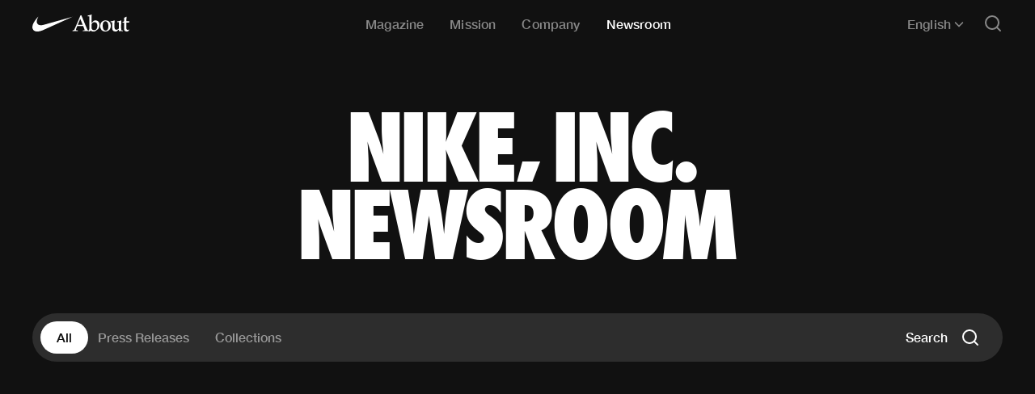

--- FILE ---
content_type: text/html; charset=utf-8
request_url: https://about.nike.com/en/newsroom
body_size: 11052
content:
<!DOCTYPE html><html lang="en"><head><meta charSet="utf-8"/><link rel="preload" href="/fonts/nike_futura_cn-xb.ttf" as="font" type="font/ttf" crossorigin=""/><link rel="preload" href="/fonts/PalatinoLTStd-Light.ttf" as="font" type="font/ttf" crossorigin=""/><link rel="preload" href="/fonts/PalatinoLTStd-Italic.ttf" as="font" type="font/ttf" crossorigin=""/><link rel="preload" href="/fonts/HelveticaNeue-01.ttf" as="font" type="font/ttf" crossorigin=""/><link rel="preload" href="/fonts/HelveticaNeue-Italic-03.ttf" as="font" type="font/ttf" crossorigin=""/><link rel="preload" href="/fonts/HelveticaNeue-Medium-11.ttf" as="font" type="font/ttf" crossorigin=""/><meta name="viewport" content="initial-scale=1.0"/><title>NIKE, Inc. Newsroom: Press Releases, Product Announcements and Media Resources — </title><meta name="description" content="Read the latest NIKE, Inc. news and product announcements.  Download high res imagery and press release copy."/><meta property="og:image" content="https://media.about.nike.com/img/02cf501c-658d-47f7-b1e9-326455c044c5/og-image.png?m=eyJlZGl0cyI6eyJqcGVnIjp7InF1YWxpdHkiOjEwMH0sIndlYnAiOnsicXVhbGl0eSI6MTAwfSwiZXh0cmFjdCI6eyJsZWZ0IjowLCJ0b3AiOjAsIndpZHRoIjoxMjAwLCJoZWlnaHQiOjYyOH19fQ%3D%3D&amp;s=04329958c6063c827b3ed99921333aa4969f9b3deb9557ab8466b7ecb153dba6"/><link rel="alternate" hrefLang="x-default" href="https://about.nike.com/newsroom"/><link rel="canonical" href="https://about.nike.com/en/newsroom"/><link rel="alternate" hrefLang="de" href="https://about.nike.com/de/newsroom"/><link rel="alternate" hrefLang="en" href="https://about.nike.com/en/newsroom"/><link rel="alternate" hrefLang="en-GB" href="https://about.nike.com/en-GB/newsroom"/><link rel="alternate" hrefLang="es-419" href="https://about.nike.com/es-419/newsroom"/><link rel="alternate" hrefLang="es-ES" href="https://about.nike.com/es-ES/newsroom"/><link rel="alternate" hrefLang="fr" href="https://about.nike.com/fr/newsroom"/><link rel="alternate" hrefLang="it" href="https://about.nike.com/it/newsroom"/><link rel="alternate" hrefLang="ja" href="https://about.nike.com/ja/newsroom"/><link rel="alternate" hrefLang="ko" href="https://about.nike.com/ko/newsroom"/><link rel="alternate" hrefLang="nl" href="https://about.nike.com/nl/newsroom"/><link rel="alternate" hrefLang="th" href="https://about.nike.com/th/newsroom"/><link rel="alternate" hrefLang="zh-Hans" href="https://about.nike.com/zh-Hans/newsroom"/><link rel="alternate" hrefLang="zh-Hant" href="https://about.nike.com/zh-Hant/newsroom"/><meta name="next-head-count" content="26"/><script async="" src="https://www.googletagmanager.com/gtag/js?id=G-5RQXSFGCMZ"></script><script>
            window.dataLayer = window.dataLayer || [];
            function gtag(){dataLayer.push(arguments);}
            gtag('js', new Date());
            gtag('config', 'G-5RQXSFGCMZ');
          </script><link rel="apple-touch-icon" sizes="180x180" href="/apple-touch-icon.png"/><link rel="icon" type="image/png" sizes="32x32" href="/favicon-32x32.png"/><link rel="icon" type="image/png" sizes="16x16" href="/favicon-16x16.png"/><link rel="manifest" href="/site.webmanifest"/><link rel="preload" href="/_next/static/css/764a6b3b00694feb.css?dpl=90953b654d4dd71a0b58aaa22445a419990505af" as="style"/><link rel="stylesheet" href="/_next/static/css/764a6b3b00694feb.css?dpl=90953b654d4dd71a0b58aaa22445a419990505af" data-n-g=""/><noscript data-n-css=""></noscript><script defer="" nomodule="" src="/_next/static/chunks/polyfills-c67a75d1b6f99dc8.js?dpl=90953b654d4dd71a0b58aaa22445a419990505af"></script><script src="/_next/static/chunks/webpack-bc21800dd5948a31.js?dpl=90953b654d4dd71a0b58aaa22445a419990505af" defer=""></script><script src="/_next/static/chunks/framework-ca706bf673a13738.js?dpl=90953b654d4dd71a0b58aaa22445a419990505af" defer=""></script><script src="/_next/static/chunks/main-0764581ce1f74624.js?dpl=90953b654d4dd71a0b58aaa22445a419990505af" defer=""></script><script src="/_next/static/chunks/pages/_app-d306136d77a4d13d.js?dpl=90953b654d4dd71a0b58aaa22445a419990505af" defer=""></script><script src="/_next/static/chunks/5675-96d056d61ed0cdc2.js?dpl=90953b654d4dd71a0b58aaa22445a419990505af" defer=""></script><script src="/_next/static/chunks/9238-7882ef05a81c5312.js?dpl=90953b654d4dd71a0b58aaa22445a419990505af" defer=""></script><script src="/_next/static/chunks/5286-ffe39ef9a8c1fd4a.js?dpl=90953b654d4dd71a0b58aaa22445a419990505af" defer=""></script><script src="/_next/static/chunks/4041-a583b37d545665db.js?dpl=90953b654d4dd71a0b58aaa22445a419990505af" defer=""></script><script src="/_next/static/chunks/9367-91575ecd0cd5b51d.js?dpl=90953b654d4dd71a0b58aaa22445a419990505af" defer=""></script><script src="/_next/static/chunks/pages/newsroom-f09adbd0b30cf4b7.js?dpl=90953b654d4dd71a0b58aaa22445a419990505af" defer=""></script><script src="/_next/static/90953b654d4dd71a0b58aaa22445a419990505af/_buildManifest.js?dpl=90953b654d4dd71a0b58aaa22445a419990505af" defer=""></script><script src="/_next/static/90953b654d4dd71a0b58aaa22445a419990505af/_ssgManifest.js?dpl=90953b654d4dd71a0b58aaa22445a419990505af" defer=""></script></head><body><div id="__next"><style data-emotion="css-global 1px1lu">html,body{padding:0;margin:0;background:#ffffff;min-height:100%;font-family:Helvetica,Arial,sans-serif;font-size:16px;-webkit-font-smoothing:antialiased;-moz-osx-font-smoothing:grayscale;}@font-face{src:url(/fonts/HelveticaNeue-01.ttf);font-family:Helvetica Neue;font-weight:400;font-style:normal;font-display:block;}@font-face{src:url(/fonts/HelveticaNeue-Italic-03.ttf);font-family:Helvetica Neue;font-weight:400;font-style:italic;font-display:block;}@font-face{src:url(/fonts/HelveticaNeue-Medium-11.ttf);font-family:Helvetica Neue;font-weight:500;font-style:normal;font-display:block;}@font-face{src:url(/fonts/PalatinoLTStd-Light.ttf);font-family:Palatino;font-weight:400;font-style:normal;font-display:block;}@font-face{src:url(/fonts/PalatinoLTStd-Italic.ttf);font-family:Palatino;font-weight:400;font-style:italic;font-display:block;}@font-face{src:url(/fonts/nike_futura_cn-xb.ttf);font-family:FuturaNike;font-weight:400;font-style:normal;font-display:block;}@font-face{src:url(/fonts/AvenirNextThaiModernBlack_normal_normal.woff2);font-family:Avenir Next Thai Bold;font-weight:800;font-style:normal;font-display:block;}@font-face{src:url(/fonts/NeueHelveticaThaiBold_normal_normal.woff2);font-family:Neue Helvetica Thai;font-weight:700;font-style:normal;font-display:block;}@font-face{src:url(/fonts/NeueHelveticaThaiLight_normal_normal.woff2);font-family:Neue Helvetica Thai;font-weight:400;font-style:normal;font-display:block;}@font-face{src:url(/fonts/Nike365SC.woff2);font-family:"Nike 365 SC";font-weight:800;font-style:normal;font-display:block;}*::selection{opacity:1;background:var(--theme-highlight);color:var(--theme-highlightText);}@media screen and (min-width: 900px){.main.s-search-open{-webkit-transform:translateY(100px);-moz-transform:translateY(100px);-ms-transform:translateY(100px);transform:translateY(100px);}}</style><style data-emotion="css sciugi">.css-sciugi{position:fixed;top:10px;left:-99999px;z-index:999;background:white;color:black;}.css-sciugi:focus{left:10px;}</style><style data-emotion="css 5ykhiw-f-ui-3">.css-5ykhiw-f-ui-3{font-size:1rem;letter-spacing:0;line-height:1;font-weight:500;font-family:"Helvetica Neue",var(--sansFont, "Helvetica Neue"),Helvetica,sans-serif;text-transform:none;font-style:normal;height:40px;cursor:pointer;color:var(--theme-buttonPrimaryText);background-color:var(--theme-buttonPrimary);padding:13px 24px;border-radius:80px;display:-webkit-inline-box;display:-webkit-inline-flex;display:-ms-inline-flexbox;display:inline-flex;-webkit-align-items:center;-webkit-box-align:center;-ms-flex-align:center;align-items:center;outline-color:#7FB2F9;-webkit-text-decoration:none;text-decoration:none;width:auto;border:0;margin:0;position:fixed;top:10px;left:-99999px;z-index:999;background:white;color:black;}.css-5ykhiw-f-ui-3:hover,.css-5ykhiw-f-ui-3:active{background-color:var(--theme-buttonPrimaryHover);}.css-5ykhiw-f-ui-3:focus{left:10px;}</style><button class="css-5ykhiw-f-ui-3" aria-label="Skip to content" aria-disabled="false">Skip to content</button><style data-emotion="css ywysxn">.css-ywysxn{--breakpoint:"xs";--grid-gutter:16px;--grid-columns:6;--grid-margin:20px;--max-width:calc(1912px - 80px);--container-width:auto;--bg-design-grid:rgba(127, 255, 255, 0.25);}@media screen and (min-width: 480px){.css-ywysxn{--breakpoint:"sm";--grid-columns:12;--grid-margin:20px;}}@media screen and (min-width: 600px){.css-ywysxn{--breakpoint:"md";--grid-columns:12;--grid-margin:32px;}}@media screen and (min-width: 900px){.css-ywysxn{--breakpoint:"lg";--grid-columns:12;--grid-margin:32px;}}@media screen and (min-width: 1200px){.css-ywysxn{--breakpoint:"xl";--grid-columns:12;--grid-margin:40px;}}@media screen and (min-width: 1500px){.css-ywysxn{--breakpoint:"xl2";--grid-margin:40px;}}@media screen and (min-width: 1912px){.css-ywysxn{--breakpoint:"xl3";--grid-margin:auto;}}@media screen and (min-width: 1912px){.css-ywysxn{--container-width:calc(1912px - 80px);}}</style><div class="css-ywysxn"><style data-emotion="css nq39mh">.css-nq39mh{position:relative;margin:0 auto;max-width:var(--max-width);margin-left:var(--grid-margin);margin-right:var(--grid-margin);}</style><div class="css-nq39mh"><style data-emotion="css zf0iqh">.css-zf0iqh{display:-webkit-box;display:-webkit-flex;display:-ms-flexbox;display:flex;-webkit-flex-direction:column;-ms-flex-direction:column;flex-direction:column;min-height:100vh;}</style><div class="css-zf0iqh"><style data-emotion="css 79elbk">.css-79elbk{position:relative;}</style><div class="css-79elbk"><style data-emotion="css oz0qys">.css-oz0qys{--breakout-outer-gutter:max(var(--outer-gutter), calc((100% - var(--container-width, 100%)) / 2));--breakout-container-outer-gutter:var(--outer-gutter);position:absolute;left:50%;width:calc(100vw - (var(--scrollbar-visible-width, 0px)));margin-left:calc((100vw - (var(--scrollbar-visible-width, 0px) - var(--removed-body-scroll-bar-size, 0px))) / -2);background:#111111;position:absolute;z-index:3;top:0;}</style><nav id="navbar" class="css-oz0qys"><style data-emotion="css jfeecn">.css-jfeecn{height:60px;display:-webkit-box;display:-webkit-flex;display:-ms-flexbox;display:flex;-webkit-align-items:center;-webkit-box-align:center;-ms-flex-align:center;align-items:center;-webkit-box-pack:justify;-webkit-justify-content:space-between;justify-content:space-between;margin:0 auto;position:relative;color:#ffffff;z-index:2;max-width:var(--max-width);margin-left:var(--grid-margin);margin-right:var(--grid-margin);}</style><div class="css-jfeecn"><style data-emotion="css p5hg1o">.css-p5hg1o{width:120px;}.css-p5hg1o 0{color:#ffffff;z-index:2;}@media screen and (min-width: 900px){.css-p5hg1o 0{z-index:3;}}</style><a title="Home" class="css-p5hg1o" href="/en/"></a><style data-emotion="css n9qedl">.css-n9qedl{margin-left:auto;display:-webkit-box;display:-webkit-flex;display:-ms-flexbox;display:flex;-webkit-align-items:center;-webkit-box-align:center;-ms-flex-align:center;align-items:center;z-index:2;}@media screen and (min-width: 900px){.css-n9qedl{display:none;}}</style><div id="navbar-mobile" class="css-n9qedl"><style data-emotion="css 1i94l6g">.css-1i94l6g{background:#111111;height:100vh;width:100%;position:fixed;left:0;top:0px;padding-left:var(--grid-margin);padding-right:var(--grid-margin);z-index:999;}@media screen and (min-width: 0px){.css-1i94l6g{height:100dvh;}}</style><div role="dialog" aria-modal="true" class="css-1i94l6g" style="display:none;opacity:0"><style data-emotion="css jsm1po">.css-jsm1po{z-index:3;position:absolute;right:var(--grid-margin);top:18px;display:block;}.css-jsm1po button{margin-left:24px;}</style><div class="css-jsm1po"><button aria-label="open search"><svg width="24" height="24" fill="none" xmlns="http://www.w3.org/2000/svg" aria-hidden="false"><path d="m17 17 4 4" stroke="currentColor" stroke-width="2" stroke-linecap="round"></path><circle cx="11" cy="11" r="8" stroke="currentColor" stroke-width="2"></circle></svg></button><button aria-label="close nav"><svg width="24" height="24" fill="none" xmlns="http://www.w3.org/2000/svg" aria-hidden="false"><path d="m20.5 3.5-17 17M3.5 3.5l17 17" stroke="currentColor" stroke-width="2" stroke-linecap="round"></path></svg></button></div><style data-emotion="css 7lg168">.css-7lg168{height:100%;overflow:auto;display:-webkit-box;display:-webkit-flex;display:-ms-flexbox;display:flex;-webkit-flex-direction:column;-ms-flex-direction:column;flex-direction:column;}</style><div class="css-7lg168"><style data-emotion="css iiocty">.css-iiocty{margin-top:60px;}.css-iiocty>li{margin-top:16px;}.css-iiocty>li:first-of-type{margin-top:0;}</style><ul class="css-iiocty"><li><style data-emotion="css 158ju7g-f-navItem">.css-158ju7g-f-navItem{font-size:2.125rem;letter-spacing:-0.01em;line-height:1;font-weight:500;font-family:"Helvetica Neue",var(--sansFont, "Helvetica Neue"),Helvetica,sans-serif;text-transform:none;font-style:normal;-webkit-text-decoration:none;text-decoration:none;opacity:0.75;-webkit-transition:all 250ms ease-out;transition:all 250ms ease-out;}@media screen and (min-width: 900px){.css-158ju7g-f-navItem{font-size:1rem;letter-spacing:0.01em;}}@media screen and (min-width: 1200px){.css-158ju7g-f-navItem{font-size:1rem;}}.css-158ju7g-f-navItem:hover{opacity:1;}</style><a class="css-158ju7g-f-navItem" href="/en/magazine">Magazine</a></li><li><a class="css-158ju7g-f-navItem" href="/en/mission">Mission</a></li><li><a class="css-158ju7g-f-navItem" href="/en/company">Company</a></li><li><a class="css-158ju7g-f-navItem" href="/en/newsroom">Newsroom</a></li></ul><style data-emotion="css hei7vr-f-ui-2">.css-hei7vr-f-ui-2{font-size:0.875rem;letter-spacing:0.01em;line-height:1;font-weight:400;font-family:"Helvetica Neue",var(--sansFont, "Helvetica Neue"),Helvetica,sans-serif;text-transform:none;font-style:normal;display:block;margin-top:auto;padding-top:40px;margin-bottom:40px;}@media screen and (min-width: 900px){.css-hei7vr-f-ui-2{font-size:1rem;}}</style><div class="css-hei7vr-f-ui-2"><style data-emotion="css red2xw">.css-red2xw>li{margin-top:12px;}.css-red2xw>li:first-of-type{margin-top:0;}.css-red2xw a{-webkit-text-decoration:none;text-decoration:none;}</style><ul role="presentation" class="css-red2xw"><style data-emotion="css aid3qv">@media screen and (min-width: 900px){.css-aid3qv{display:none;}}</style><li class="css-aid3qv"><div><style data-emotion="css xx2o1e-f-ui-2">.css-xx2o1e-f-ui-2{font-size:0.875rem;letter-spacing:0.01em;line-height:1;font-weight:400;font-family:"Helvetica Neue",var(--sansFont, "Helvetica Neue"),Helvetica,sans-serif;text-transform:none;font-style:normal;}@media screen and (min-width: 900px){.css-xx2o1e-f-ui-2{font-size:1rem;}}</style><div class="css-xx2o1e-f-ui-2"><style data-emotion="css h4z4nm">.css-h4z4nm{display:-webkit-inline-box;display:-webkit-inline-flex;display:-ms-inline-flexbox;display:inline-flex;-webkit-align-items:center;-webkit-box-align:center;-ms-flex-align:center;align-items:center;position:relative;border:1px solid rgba(255, 255, 255, 0.1);border-radius:2px;}</style><div class="css-h4z4nm"><style data-emotion="css 1oyjiw9-f-ui-2">.css-1oyjiw9-f-ui-2{font-size:0.875rem;letter-spacing:0.01em;line-height:1;font-weight:400;font-family:"Helvetica Neue",var(--sansFont, "Helvetica Neue"),Helvetica,sans-serif;text-transform:none;font-style:normal;display:inline-block;-webkit-appearance:none;-moz-appearance:none;-ms-appearance:none;appearance:none;background-color:transparent;color:inherit;border:0;width:auto;padding-right:34px;padding-bottom:16px;padding-top:16px;padding-left:16px;line-height:1.2;}@media screen and (min-width: 900px){.css-1oyjiw9-f-ui-2{font-size:1rem;}}</style><select class="css-1oyjiw9-f-ui-2"><option value="en" selected="">English</option><option value="de">Deutsch</option><option value="en-GB">English (United Kingdom)</option><option value="es-419">Español (América Latina)</option><option value="es-ES">Español</option><option value="fr">Français</option><option value="it">Italiano</option><option value="ja">日本語</option><option value="ko">한국어</option><option value="nl">Nederlands</option><option value="th">ไทย</option><option value="zh-Hans">简体中文</option><option value="zh-Hant">繁體中文</option></select><style data-emotion="css wbl6np">.css-wbl6np{position:absolute;right:11px;}</style><svg width="12" height="12" fill="none" xmlns="http://www.w3.org/2000/svg" class="css-wbl6np" aria-hidden="false"><path d="M10.5 4 6 8.5 1.5 4" stroke="currentColor" stroke-width="1.5" stroke-linecap="round"></path></svg></div></div></div></li></ul><style data-emotion="css 1m5gbcv">.css-1m5gbcv{--theme-default:#ffffff;--theme-secondary:#808080;--theme-tertiary:#999999;--theme-border:#4d4d4d;--theme-borderStrong:#e5e5e5;--theme-borderLabel:rgba(255, 255, 255, 0.25);--theme-borderLabelHover:#ffffff;--theme-bg:#111111;--theme-bgTextProtection:rgba(17, 17, 17, 0.45);--theme-bgTextProtectionTransparent:rgba(17, 17, 17, 0);--theme-bgLayered:#2d2d2d;--theme-buttonPrimary:#ffffff;--theme-buttonPrimaryText:#111111;--theme-buttonPrimaryHover:rgba(255, 255, 255, 0.75);--theme-buttonPrimaryDisabled:#808080;--theme-buttonCarousel:#ffffff;--theme-buttonCarouselText:#111111;--theme-buttonCarouselHover:rgba(255, 255, 255, 0.75);--theme-buttonCarouselDisabled:rgba(255, 255, 255, 0);--theme-buttonCarouselDisabledText:rgba(255, 255, 255, 0);--theme-buttonLightbox:#2d2d2d;--theme-buttonLightboxText:#ffffff;--theme-buttonLightboxHover:#707070;--theme-buttonLightboxDisabled:#2d2d2d;--theme-buttonLightboxDisabledText:#707070;--theme-roundButton:#2d2d2d;--theme-roundButtonHover:#707070;--theme-roundButtonColor:#ffffff;--theme-linkText:#ffffff;--theme-linkHover:#808080;--theme-linkInactive:#cccccc;--theme-linkSecondaryText:#808080;--theme-linkSecondaryHover:#ffffff;--theme-audio:#111111;--theme-audioPlay:#ffffff;--theme-audioText:#ffffff;--theme-audioThumb:#ffffff;--theme-audioRange:#4d4d4d;--theme-audioDuration:#808080;--theme-audioLight:#f5f5f5;--theme-audioPlayLight:#111111;--theme-audioTextLight:#111111;--theme-audioThumbLight:#111111;--theme-audioRangeLight:#cccccc;--theme-highlight:#ffffff;--theme-highlightText:#111111;color:#ffffff;background-color:#111111;border-color:#4d4d4d;}</style><div class="css-1m5gbcv"><style data-emotion="css 178yklu">.css-178yklu{margin-top:24px;}</style><div class="css-178yklu" style="opacity:1"><style data-emotion="css cyz79f">.css-cyz79f{display:-webkit-box;display:-webkit-flex;display:-ms-flexbox;display:flex;}.css-cyz79f li{margin-right:16px;}</style><ul class="css-cyz79f"><li><style data-emotion="css 1o6fi1g">.css-1o6fi1g{background-color:var(--theme-roundButton);color:var(--theme-roundButtonColor);position:relative;cursor:pointer;border-radius:100%;display:block;height:30px;width:30px;}.css-1o6fi1g:hover,.css-1o6fi1g:active{background-color:var(--theme-roundButtonHover);}</style><a aria-label="x" href="/" class="css-1o6fi1g"><style data-emotion="css c2rigk">.css-c2rigk{position:absolute;top:50%;left:50%;-webkit-transform:translate(-50%, -50%);-moz-transform:translate(-50%, -50%);-ms-transform:translate(-50%, -50%);transform:translate(-50%, -50%);}</style><svg width="25" height="24" fill="none" xmlns="http://www.w3.org/2000/svg" class="css-c2rigk" aria-hidden="true"><path d="M16.6 6h2.2L14 11.5l5.7 7.5h-4.4l-3.5-4.5-4 4.5H5.6l5.2-5.9L5.4 6H10l3.1 4.2L16.7 6zm-.7 11.7h1.2L9.2 7.3H7.9z" fill="currentColor"></path></svg></a></li><li><a aria-label="facebook" href="/" class="css-1o6fi1g"><svg width="24" height="24" fill="none" xmlns="http://www.w3.org/2000/svg" class="css-c2rigk" aria-hidden="true"><path fill-rule="evenodd" clip-rule="evenodd" d="M13.123 20v-8h2.279l.302-2.758h-2.581l.004-1.38c0-.72.07-1.105 1.136-1.105h1.425V4h-2.28C10.67 4 9.707 5.338 9.707 7.587v1.655H8V12h1.707V20h3.416Z" fill="currentColor"></path></svg></a></li><li><a aria-label="instagram" href="/" class="css-1o6fi1g"><svg width="24" height="24" fill="none" xmlns="http://www.w3.org/2000/svg" class="css-c2rigk" aria-hidden="true"><path d="M12 4c2.173 0 2.445.01 3.298.048.852.039 1.433.174 1.942.372.526.204.973.478 1.417.923.445.444.719.89.923 1.417.198.509.333 1.09.372 1.942C19.99 9.555 20 9.827 20 12s-.01 2.445-.048 3.298c-.039.852-.174 1.433-.372 1.942a3.922 3.922 0 0 1-.923 1.417c-.445.445-.89.719-1.417.923-.509.198-1.09.333-1.942.372-.853.039-1.125.048-3.298.048s-2.445-.01-3.298-.048c-.852-.039-1.433-.174-1.942-.372a3.922 3.922 0 0 1-1.417-.923 3.921 3.921 0 0 1-.923-1.417c-.198-.509-.333-1.09-.372-1.942C4.01 14.445 4 14.173 4 12s.01-2.445.048-3.298c.039-.852.174-1.433.372-1.942.204-.526.478-.973.923-1.417.444-.445.89-.719 1.417-.923.509-.198 1.09-.333 1.942-.372C9.555 4.01 9.827 4 12 4Zm0 1.441c-2.136 0-2.39.009-3.233.047-.78.036-1.203.166-1.485.276-.374.145-.64.318-.92.598-.28.28-.453.546-.598.92-.11.282-.24.705-.276 1.485-.038.844-.047 1.097-.047 3.233s.009 2.39.047 3.233c.036.78.166 1.203.276 1.485.145.374.318.64.598.92.28.28.546.453.92.598.282.11.705.24 1.485.276.844.038 1.097.047 3.233.047s2.39-.009 3.233-.047c.78-.036 1.203-.166 1.485-.276.374-.145.64-.318.92-.598.28-.28.453-.546.598-.92.11-.282.24-.705.276-1.485.038-.844.047-1.097.047-3.233s-.009-2.39-.047-3.233c-.036-.78-.166-1.203-.276-1.485a2.479 2.479 0 0 0-.598-.92 2.478 2.478 0 0 0-.92-.598c-.282-.11-.705-.24-1.485-.276-.844-.038-1.097-.047-3.233-.047Zm.002 9.154a2.597 2.597 0 1 0 0-5.195 2.597 2.597 0 0 0 0 5.195Zm0-6.599a4.001 4.001 0 1 1 0 8.003 4.001 4.001 0 0 1 0-8.003Zm5.002 0a1 1 0 1 1-2 0 1 1 0 0 1 2 0Z" fill="currentColor"></path></svg></a></li><li><a aria-label="youtube" href="/" class="css-1o6fi1g"><svg width="24" height="24" fill="none" xmlns="http://www.w3.org/2000/svg" class="css-c2rigk" aria-hidden="true"><path d="M20.624 7.874c-.207-.738-.817-1.319-1.592-1.516C17.63 6 12 6 12 6s-5.629 0-7.032.358c-.775.197-1.385.778-1.592 1.516C3 9.21 3 12 3 12s0 2.79.376 4.126c.207.738.817 1.319 1.592 1.516C6.37 18 12 18 12 18s5.629 0 7.032-.358c.775-.197 1.385-.778 1.592-1.516C21 14.79 21 12 21 12s0-2.79-.376-4.126ZM10 9l6 3-6 3V9Z" fill="currentColor"></path></svg></a></li></ul></div></div></div></div></div><style data-emotion="css k008qs">.css-k008qs{display:-webkit-box;display:-webkit-flex;display:-ms-flexbox;display:flex;}</style><div class="css-k008qs"><style data-emotion="css 1ql26y3">.css-1ql26y3{color:#ffffff;margin-left:24px;}</style><button aria-expanded="false" class="search-trigger css-1ql26y3" aria-label="Open search"><svg width="24" height="24" fill="none" xmlns="http://www.w3.org/2000/svg" aria-hidden="false"><path d="m17 17 4 4" stroke="currentColor" stroke-width="2" stroke-linecap="round"></path><circle cx="11" cy="11" r="8" stroke="currentColor" stroke-width="2"></circle></svg></button><style data-emotion="css ipw4dg">.css-ipw4dg{display:block;color:#ffffff;margin-left:24px;}</style><button aria-label="Open nav" aria-expanded="false" class="css-ipw4dg"><svg width="24" height="24" fill="none" xmlns="http://www.w3.org/2000/svg" aria-hidden="false"><rect x="2" y="4" width="20" height="2" rx="1" fill="currentColor"></rect><rect x="2" y="11" width="20" height="2" rx="1" fill="currentColor"></rect><rect x="2" y="18" width="20" height="2" rx="1" fill="currentColor"></rect></svg></button></div></div><style data-emotion="css bfr86m">.css-bfr86m{display:none;-webkit-align-items:center;-webkit-box-align:center;-ms-flex-align:center;align-items:center;z-index:2;}@media screen and (min-width: 900px){.css-bfr86m{display:-webkit-box;display:-webkit-flex;display:-ms-flexbox;display:flex;}}</style><div id="navbar-desktop" class="css-bfr86m"><style data-emotion="css 19wlh5k">.css-19wlh5k{background:transparent;height:auto;width:100%;left:0;}</style><div class="css-19wlh5k"><style data-emotion="css 1u22l9f">.css-1u22l9f{height:auto;overflow:visible;display:-webkit-box;display:-webkit-flex;display:-ms-flexbox;display:flex;-webkit-flex-direction:row;-ms-flex-direction:row;flex-direction:row;}</style><div class="css-1u22l9f"><style data-emotion="css 1l86j32">.css-1l86j32{display:-webkit-box;display:-webkit-flex;display:-ms-flexbox;display:flex;}.css-1l86j32>li{margin-left:24px;}@media screen and (min-width: 1200px){.css-1l86j32>li{margin-left:32px;}}.css-1l86j32>li:first-of-type{margin-left:0;}</style><ul class="css-1l86j32"><li><style data-emotion="css ycolr8-f-navItem">.css-ycolr8-f-navItem{font-size:2.125rem;letter-spacing:-0.01em;line-height:1;font-weight:500;font-family:"Helvetica Neue",var(--sansFont, "Helvetica Neue"),Helvetica,sans-serif;text-transform:none;font-style:normal;-webkit-text-decoration:none;text-decoration:none;opacity:0.75;-webkit-transition:all 250ms ease-out;transition:all 250ms ease-out;opacity:0.5;}@media screen and (min-width: 900px){.css-ycolr8-f-navItem{font-size:1rem;letter-spacing:0.01em;}}@media screen and (min-width: 1200px){.css-ycolr8-f-navItem{font-size:1rem;}}.css-ycolr8-f-navItem:hover{opacity:1;}</style><a class="css-ycolr8-f-navItem" href="/en/magazine">Magazine</a></li><li><a class="css-ycolr8-f-navItem" href="/en/mission">Mission</a></li><li><a class="css-ycolr8-f-navItem" href="/en/company">Company</a></li><li><style data-emotion="css z3eh9c-f-navItem">.css-z3eh9c-f-navItem{font-size:2.125rem;letter-spacing:-0.01em;line-height:1;font-weight:500;font-family:"Helvetica Neue",var(--sansFont, "Helvetica Neue"),Helvetica,sans-serif;text-transform:none;font-style:normal;-webkit-text-decoration:none;text-decoration:none;opacity:0.75;-webkit-transition:all 250ms ease-out;transition:all 250ms ease-out;opacity:1;}@media screen and (min-width: 900px){.css-z3eh9c-f-navItem{font-size:1rem;letter-spacing:0.01em;}}@media screen and (min-width: 1200px){.css-z3eh9c-f-navItem{font-size:1rem;}}.css-z3eh9c-f-navItem:hover{opacity:1;}</style><a class="css-z3eh9c-f-navItem" href="/en/newsroom">Newsroom</a></li></ul></div></div></div><style data-emotion="css 162quy2">.css-162quy2{display:none;-webkit-flex-direction:row;-ms-flex-direction:row;flex-direction:row;-webkit-align-items:center;-webkit-box-align:center;-ms-flex-align:center;align-items:center;}@media screen and (min-width: 900px){.css-162quy2{display:-webkit-box;display:-webkit-flex;display:-ms-flexbox;display:flex;}}</style><div class="css-162quy2"><style data-emotion="css 4ejps8">.css-4ejps8{display:block;}</style><div class="css-4ejps8"><style data-emotion="css 115actz">.css-115actz{display:-webkit-inline-box;display:-webkit-inline-flex;display:-ms-inline-flexbox;display:inline-flex;position:relative;}</style><div class="css-115actz"><style data-emotion="css raekd1-f-navItem">.css-raekd1-f-navItem{font-size:2.125rem;letter-spacing:-0.01em;line-height:1;font-weight:500;font-family:"Helvetica Neue",var(--sansFont, "Helvetica Neue"),Helvetica,sans-serif;text-transform:none;font-style:normal;display:-webkit-box;display:-webkit-flex;display:-ms-flexbox;display:flex;-webkit-align-items:center;-webkit-box-align:center;-ms-flex-align:center;align-items:center;opacity:0.75;-webkit-transition:all 250ms ease-out;transition:all 250ms ease-out;opacity:0.5;}@media screen and (min-width: 900px){.css-raekd1-f-navItem{font-size:1rem;letter-spacing:0.01em;}}@media screen and (min-width: 1200px){.css-raekd1-f-navItem{font-size:1rem;}}.css-raekd1-f-navItem:hover{opacity:1;}</style><button aria-label="Selected language: English" aria-expanded="false" type="button" class="css-raekd1-f-navItem">English<style data-emotion="css r795jk">.css-r795jk{margin-left:4px;}</style><svg width="12" height="12" fill="none" xmlns="http://www.w3.org/2000/svg" class="css-r795jk" aria-hidden="false"><path d="M10.5 4 6 8.5 1.5 4" stroke="currentColor" stroke-width="1.5" stroke-linecap="round"></path></svg></button><style data-emotion="css hp488s">.css-hp488s{position:absolute;right:-8px;-webkit-transform:translate(0, 100%);-moz-transform:translate(0, 100%);-ms-transform:translate(0, 100%);transform:translate(0, 100%);bottom:0;visibility:hidden;-webkit-transition:visibility 300ms ease;transition:visibility 300ms ease;}</style><div class="css-hp488s"><style data-emotion="css zm7y31">.css-zm7y31{--theme-default:#111111;--theme-secondary:#707070;--theme-tertiary:#f5f5f5;--theme-border:#e5e5e5;--theme-borderStrong:#4d4d4d;--theme-borderLabel:#cccccc;--theme-borderLabelHover:#4d4d4d;--theme-bg:#ffffff;--theme-bgTertiary:#f5f5f5;--theme-bgQuaternary:#f5f5f5;--theme-bgLayered:#fafafa;--theme-buttonPrimary:#111111;--theme-buttonPrimaryText:#ffffff;--theme-buttonPrimaryHover:#707070;--theme-buttonPrimaryDisabled:#cccccc;--theme-buttonCarousel:#e5e5e5;--theme-buttonCarouselText:#111111;--theme-buttonCarouselHover:#f5f5f5;--theme-buttonCarouselDisabled:#cccccc;--theme-buttonCarouselDisabledText:#999999;--theme-roundButton:#e5e5e5;--theme-roundButtonHover:#f5f5f5;--theme-roundButtonColor:#111111;--theme-linkText:#111111;--theme-linkHover:#707070;--theme-linkInactive:#cccccc;--theme-audio:#111111;--theme-audioPlay:#ffffff;--theme-audioText:#ffffff;--theme-audioThumb:#ffffff;--theme-audioRange:#4d4d4d;--theme-audioDuration:#808080;--theme-audioLight:#f5f5f5;--theme-audioPlayLight:#111111;--theme-audioTextLight:#111111;--theme-audioThumbLight:#111111;--theme-audioRangeLight:#cccccc;--theme-highlight:#111111;--theme-highlightText:#ffffff;}</style><div class="css-zm7y31"><style data-emotion="css 5mt1r3-f-ui-3">.css-5mt1r3-f-ui-3{font-size:1rem;letter-spacing:0;line-height:1;font-weight:500;font-family:"Helvetica Neue",var(--sansFont, "Helvetica Neue"),Helvetica,sans-serif;text-transform:none;font-style:normal;margin-top:22px;background-color:var(--theme-bg);color:var(--theme-default);border-radius:5px;border:1px solid var(--theme-border);min-width:250px;padding-top:16px;padding-right:20px;padding-bottom:16px;padding-left:20px;}</style><div class="css-5mt1r3-f-ui-3" style="opacity:0"><style data-emotion="css e7pq2">.css-e7pq2:hover [data-hover="a"]{color:var(--theme-secondary);}.css-e7pq2:hover [data-hover="a"]:hover{color:var(--theme-default);}</style><ul class="css-e7pq2"><style data-emotion="css ipkk8c">.css-ipkk8c:first-child{margin-top:-4px;}.css-ipkk8c:last-child{margin-bottom:-4px;}</style><li class="css-ipkk8c"><style data-emotion="css z5ywkp">.css-z5ywkp{-webkit-text-decoration:none;text-decoration:none;padding-top:4px;padding-bottom:4px;display:block;}</style><a href="/de" data-hover="a" class="css-z5ywkp">Deutsch</a></li><li class="css-ipkk8c"><a href="/en-GB" data-hover="a" class="css-z5ywkp">English (United Kingdom)</a></li><li class="css-ipkk8c"><a href="/es-419" data-hover="a" class="css-z5ywkp">Español (América Latina)</a></li><li class="css-ipkk8c"><a href="/es-ES" data-hover="a" class="css-z5ywkp">Español</a></li><li class="css-ipkk8c"><a href="/fr" data-hover="a" class="css-z5ywkp">Français</a></li><li class="css-ipkk8c"><a href="/it" data-hover="a" class="css-z5ywkp">Italiano</a></li><li class="css-ipkk8c"><a href="/ja" data-hover="a" class="css-z5ywkp">日本語</a></li><li class="css-ipkk8c"><a href="/ko" data-hover="a" class="css-z5ywkp">한국어</a></li><li class="css-ipkk8c"><a href="/nl" data-hover="a" class="css-z5ywkp">Nederlands</a></li><li class="css-ipkk8c"><a href="/th" data-hover="a" class="css-z5ywkp">ไทย</a></li><li class="css-ipkk8c"><a href="/zh-Hans" data-hover="a" class="css-z5ywkp">简体中文</a></li><li class="css-ipkk8c"><a href="/zh-Hant" data-hover="a" class="css-z5ywkp">繁體中文</a></li></ul></div></div></div></div></div><style data-emotion="css 1koaeyt">.css-1koaeyt{color:#ffffff;margin-left:24px;opacity:0.75;-webkit-transition:all 250ms ease-out;transition:all 250ms ease-out;opacity:0.5;}.css-1koaeyt:hover{opacity:1;}</style><button class="search-trigger css-1koaeyt" aria-label="Open search"><svg width="24" height="24" fill="none" xmlns="http://www.w3.org/2000/svg" aria-hidden="false"><path d="m17 17 4 4" stroke="currentColor" stroke-width="2" stroke-linecap="round"></path><circle cx="11" cy="11" r="8" stroke="currentColor" stroke-width="2"></circle></svg></button></div><style data-emotion="css p5sfud">.css-p5sfud{z-index:2;position:absolute;width:100%;left:0;top:0;-webkit-transform:translateY(-100%);-moz-transform:translateY(-100%);-ms-transform:translateY(-100%);transform:translateY(-100%);}</style><div role="dialog" aria-modal="false" class="search-panel css-p5sfud" aria-hidden="true"><style data-emotion="css 59elcv">.css-59elcv{z-index:0;position:relative;z-index:2;background:#111111;}.css-59elcv:before{content:"";position:absolute;z-index:-1;left:50%;top:0;bottom:0;width:100vw;margin-left:-50vw;background-color:inherit;pointer-events:none;border-bottom:transparent;}</style><div class="search-panel__content css-59elcv"><style data-emotion="css gjdxqe">.css-gjdxqe{position:absolute;top:20px;right:0;z-index:4;}.css-gjdxqe:hover{color:#999999;}</style><button tabindex="-1" class="css-gjdxqe"><svg width="24" height="24" fill="none" xmlns="http://www.w3.org/2000/svg" aria-hidden="false"><path d="m20.5 3.5-17 17M3.5 3.5l17 17" stroke="currentColor" stroke-width="2" stroke-linecap="round"></path></svg></button><div class="slide-down-panel"><style data-emotion="css tkln25">.css-tkln25{padding-top:70px;padding-bottom:20px;}</style><div class="css-tkln25"><form><div class="css-79elbk"><style data-emotion="css tox8k">.css-tox8k{position:absolute;left:-10000px;top:auto;width:1px;height:1px;overflow:hidden;}</style><label for="search" class="css-tox8k">Search site</label><style data-emotion="css 37ngxv-f-ui-3">.css-37ngxv-f-ui-3{font-size:1rem;letter-spacing:0;line-height:1;font-weight:500;font-family:"Helvetica Neue",var(--sansFont, "Helvetica Neue"),Helvetica,sans-serif;text-transform:none;font-style:normal;display:block;width:100%;border-radius:100px;border:none;color:#ffffff;background:#2d2d2d;padding-left:20px;padding-right:20px;padding-top:12px;padding-bottom:12px;height:50px;}.css-37ngxv-f-ui-3::-webkit-input-placeholder{color:#ffffff;opacity:1;}.css-37ngxv-f-ui-3::-moz-placeholder{color:#ffffff;opacity:1;}.css-37ngxv-f-ui-3:-ms-input-placeholder{color:#ffffff;opacity:1;}.css-37ngxv-f-ui-3::placeholder{color:#ffffff;opacity:1;}.css-37ngxv-f-ui-3:-ms-input-placeholder{color:#ffffff;}.css-37ngxv-f-ui-3::-ms-input-placeholder{color:#ffffff;}@media screen and (min-width: 900px){.css-37ngxv-f-ui-3{padding-left:28px;padding-right:28px;height:60px;}}</style><input autoComplete="off" id="search" type="text" placeholder="Search" tabindex="-1" class="css-37ngxv-f-ui-3"/><style data-emotion="css 1kpndl1">.css-1kpndl1{position:absolute;top:50%;right:8px;-webkit-transform:translateY(-50%);-moz-transform:translateY(-50%);-ms-transform:translateY(-50%);transform:translateY(-50%);display:-webkit-box;display:-webkit-flex;display:-ms-flexbox;display:flex;}@media screen and (min-width: 900px){.css-1kpndl1{right:22px;}}</style><div class="css-1kpndl1"><style data-emotion="css 1x98cxz">.css-1x98cxz{margin-right:16px;}@media screen and (min-width: 900px){.css-1x98cxz{margin-right:24px;}}</style><button aria-label="Clear input" tabindex="-1" type="button" class="css-1x98cxz"><style data-emotion="css 13o7eu2">.css-13o7eu2{display:block;}</style><svg width="24" height="24" fill="none" xmlns="http://www.w3.org/2000/svg" class="css-13o7eu2" aria-hidden="false"><rect width="24" height="24" rx="12" fill="#757575"></rect><g clip-path="url(#input_close_svg__a)"><path d="m16.5 7.5-9 9m0-9 9 9" stroke="#111" stroke-width="1.5" stroke-linecap="round"></path></g><defs><clipPath id="input_close_svg__a"><path fill="#fff" transform="translate(6 6)" d="M0 0h12v12H0z"></path></clipPath></defs></svg></button><style data-emotion="css 1wypqfc-f-ui-3">.css-1wypqfc-f-ui-3{font-size:1rem;letter-spacing:0;line-height:1;font-weight:500;font-family:"Helvetica Neue",var(--sansFont, "Helvetica Neue"),Helvetica,sans-serif;text-transform:none;font-style:normal;position:relative;top:0;color:#ffffff;}@media screen and (min-width: 900px){.css-1wypqfc-f-ui-3{top:0;}}.css-1wypqfc-f-ui-3:hover,.css-1wypqfc-f-ui-3:focus{color:#999999;}</style><button aria-label="Submit search" type="submit" tabindex="-1" class="css-1wypqfc-f-ui-3"><style data-emotion="css 1v8uu6w">.css-1v8uu6w{display:block;}@media screen and (min-width: 900px){.css-1v8uu6w{display:none;}}</style><span class="css-1v8uu6w"><svg width="24" height="24" fill="none" xmlns="http://www.w3.org/2000/svg" aria-hidden="false"><path d="M11.5 6.5 17 12l-5.5 5.5" stroke="#fff" stroke-width="1.85" stroke-linecap="round"></path><rect x="5.5" y="11.5" width="11" height="1" rx="0.5" fill="#fff" stroke="#fff"></rect></svg></span><style data-emotion="css t1vl6a">.css-t1vl6a{display:none;}@media screen and (min-width: 900px){.css-t1vl6a{display:block;}}</style><span class="css-t1vl6a">Submit</span></button></div></div></form></div></div></div><style data-emotion="css 12wsrr4">.css-12wsrr4{--breakout-outer-gutter:max(var(--outer-gutter), calc((100% - var(--container-width, 100%)) / 2));--breakout-container-outer-gutter:var(--outer-gutter);position:relative;left:50%;width:calc(100vw - (var(--scrollbar-visible-width, 0px)));margin-left:calc((100vw - (var(--scrollbar-visible-width, 0px) - var(--removed-body-scroll-bar-size, 0px))) / -2);position:absolute;background:rgba(17, 17, 17, 0.5);height:100vh;display:none;top:0;}</style><div class="overlay css-12wsrr4"></div></div></div></nav></div><style data-emotion="css s5qk1s">.css-s5qk1s{--theme-default:#111111;--theme-secondary:#707070;--theme-tertiary:#f5f5f5;--theme-border:#e5e5e5;--theme-borderStrong:#4d4d4d;--theme-borderLabel:#cccccc;--theme-borderLabelHover:#4d4d4d;--theme-bg:#ffffff;--theme-bgTertiary:#f5f5f5;--theme-bgQuaternary:#f5f5f5;--theme-bgLayered:#fafafa;--theme-buttonPrimary:#111111;--theme-buttonPrimaryText:#ffffff;--theme-buttonPrimaryHover:#707070;--theme-buttonPrimaryDisabled:#cccccc;--theme-buttonCarousel:#e5e5e5;--theme-buttonCarouselText:#111111;--theme-buttonCarouselHover:#f5f5f5;--theme-buttonCarouselDisabled:#cccccc;--theme-buttonCarouselDisabledText:#999999;--theme-roundButton:#e5e5e5;--theme-roundButtonHover:#f5f5f5;--theme-roundButtonColor:#111111;--theme-linkText:#111111;--theme-linkHover:#707070;--theme-linkInactive:#cccccc;--theme-audio:#111111;--theme-audioPlay:#ffffff;--theme-audioText:#ffffff;--theme-audioThumb:#ffffff;--theme-audioRange:#4d4d4d;--theme-audioDuration:#808080;--theme-audioLight:#f5f5f5;--theme-audioPlayLight:#111111;--theme-audioTextLight:#111111;--theme-audioThumbLight:#111111;--theme-audioRangeLight:#cccccc;--theme-highlight:#111111;--theme-highlightText:#ffffff;color:#111111;background-color:#ffffff;border-color:#e5e5e5;}</style><div class="css-s5qk1s"><style data-emotion="css 1ylu0bo">.css-1ylu0bo{display:-webkit-box;display:-webkit-flex;display:-ms-flexbox;display:flex;-webkit-flex-direction:column;-ms-flex-direction:column;flex-direction:column;-webkit-box-flex:1;-webkit-flex-grow:1;-ms-flex-positive:1;flex-grow:1;}</style><div id="main" class="main css-1ylu0bo"><section class="css-1ylu0bo"><style data-emotion="css tw4vmx">.css-tw4vmx{position:relative;z-index:2;}</style><div class="css-tw4vmx"><style data-emotion="css 13yz848">.css-13yz848{padding-top:60px;}</style><style data-emotion="css 18trvt0">.css-18trvt0{z-index:0;position:relative;padding-top:60px;}.css-18trvt0:before{content:"";position:absolute;z-index:-1;left:50%;top:0;bottom:0;width:100vw;margin-left:-50vw;background-color:inherit;pointer-events:none;border-bottom:transparent;}</style><style data-emotion="css 13sp5th">.css-13sp5th{--theme-default:#ffffff;--theme-secondary:#808080;--theme-tertiary:#999999;--theme-border:#4d4d4d;--theme-borderStrong:#e5e5e5;--theme-borderLabel:rgba(255, 255, 255, 0.25);--theme-borderLabelHover:#ffffff;--theme-bg:#111111;--theme-bgTextProtection:rgba(17, 17, 17, 0.45);--theme-bgTextProtectionTransparent:rgba(17, 17, 17, 0);--theme-bgLayered:#2d2d2d;--theme-buttonPrimary:#ffffff;--theme-buttonPrimaryText:#111111;--theme-buttonPrimaryHover:rgba(255, 255, 255, 0.75);--theme-buttonPrimaryDisabled:#808080;--theme-buttonCarousel:#ffffff;--theme-buttonCarouselText:#111111;--theme-buttonCarouselHover:rgba(255, 255, 255, 0.75);--theme-buttonCarouselDisabled:rgba(255, 255, 255, 0);--theme-buttonCarouselDisabledText:rgba(255, 255, 255, 0);--theme-buttonLightbox:#2d2d2d;--theme-buttonLightboxText:#ffffff;--theme-buttonLightboxHover:#707070;--theme-buttonLightboxDisabled:#2d2d2d;--theme-buttonLightboxDisabledText:#707070;--theme-roundButton:#2d2d2d;--theme-roundButtonHover:#707070;--theme-roundButtonColor:#ffffff;--theme-linkText:#ffffff;--theme-linkHover:#808080;--theme-linkInactive:#cccccc;--theme-linkSecondaryText:#808080;--theme-linkSecondaryHover:#ffffff;--theme-audio:#111111;--theme-audioPlay:#ffffff;--theme-audioText:#ffffff;--theme-audioThumb:#ffffff;--theme-audioRange:#4d4d4d;--theme-audioDuration:#808080;--theme-audioLight:#f5f5f5;--theme-audioPlayLight:#111111;--theme-audioTextLight:#111111;--theme-audioThumbLight:#111111;--theme-audioRangeLight:#cccccc;--theme-highlight:#ffffff;--theme-highlightText:#111111;color:#ffffff;background-color:#111111;border-color:#4d4d4d;z-index:0;position:relative;padding-top:60px;}.css-13sp5th:before{content:"";position:absolute;z-index:-1;left:50%;top:0;bottom:0;width:100vw;margin-left:-50vw;background-color:inherit;pointer-events:none;border-bottom:transparent;}</style><div class="css-13sp5th"><style data-emotion="css qtdaed">.css-qtdaed{z-index:0;position:relative;background:#111111;text-align:center;padding-top:40px;color:#ffffff;}@media screen and (min-width: 480px){.css-qtdaed{padding-top:48px;}}@media screen and (min-width: 900px){.css-qtdaed{padding-top:60px;}}@media screen and (min-width: 1200px){.css-qtdaed{padding-top:76px;}}@media screen and (min-width: 1500px){.css-qtdaed{padding-top:100px;}}.css-qtdaed:before{content:"";position:absolute;z-index:-1;left:50%;top:0;bottom:0;width:100vw;margin-left:-50vw;background-color:inherit;pointer-events:none;border-bottom:transparent;}</style><div class="css-qtdaed"><style data-emotion="css r6mfwc-f-display-2">.css-r6mfwc-f-display-2{font-size:3rem;letter-spacing:0;line-height:0.85;font-weight:500;font-family:"FuturaNike",var(--displayFont, "FuturaNike"),sans-serif;text-transform:none;font-style:normal;margin:0 auto;width:calc(
        ((6 / var(--grid-columns)) * var(--max-grid-width, 100%)) -
            (
                var(--grid-gutter) -
                    (6 / var(--grid-columns) * var(--grid-gutter))
            )
        );text-transform:uppercase;}@media screen and (min-width: 480px){.css-r6mfwc-f-display-2{font-size:4.25rem;}}@media screen and (min-width: 600px){.css-r6mfwc-f-display-2{font-size:5.0625rem;}}@media screen and (min-width: 900px){.css-r6mfwc-f-display-2{font-size:6rem;}}@media screen and (min-width: 1200px){.css-r6mfwc-f-display-2{font-size:7.125rem;}}@media screen and (min-width: 1500px){.css-r6mfwc-f-display-2{font-size:8.5rem;}}@media screen and (min-width: 480px){.css-r6mfwc-f-display-2{width:calc(
        ((12 / var(--grid-columns)) * var(--max-grid-width, 100%)) -
            (
                var(--grid-gutter) -
                    (12 / var(--grid-columns) * var(--grid-gutter))
            )
        );}}@media screen and (min-width: 600px){.css-r6mfwc-f-display-2{width:calc(
        ((12 / var(--grid-columns)) * var(--max-grid-width, 100%)) -
            (
                var(--grid-gutter) -
                    (12 / var(--grid-columns) * var(--grid-gutter))
            )
        );}}@media screen and (min-width: 900px){.css-r6mfwc-f-display-2{width:calc(
        ((12 / var(--grid-columns)) * var(--max-grid-width, 100%)) -
            (
                var(--grid-gutter) -
                    (12 / var(--grid-columns) * var(--grid-gutter))
            )
        );}}@media screen and (min-width: 1200px){.css-r6mfwc-f-display-2{width:calc(
        ((10 / var(--grid-columns)) * var(--max-grid-width, 100%)) -
            (
                var(--grid-gutter) -
                    (10 / var(--grid-columns) * var(--grid-gutter))
            )
        );}}.css-r6mfwc-f-display-2:is(:lang(de)){font-size:2.125rem;}@media screen and (min-width: 480px){.css-r6mfwc-f-display-2:is(:lang(de)){font-size:2.5625rem;}}@media screen and (min-width: 600px){.css-r6mfwc-f-display-2:is(:lang(de)){font-size:3.5625rem;}}@media screen and (min-width: 900px){.css-r6mfwc-f-display-2:is(:lang(de)){font-size:5.0625rem;}}@media screen and (min-width: 1200px){.css-r6mfwc-f-display-2:is(:lang(de)){font-size:7.125rem;}}@media screen and (min-width: 1500px){.css-r6mfwc-f-display-2:is(:lang(de)){font-size:8.5rem;}}</style><style data-emotion="css 1oz9o0w-f-display-2">.css-1oz9o0w-f-display-2{font-size:3rem;letter-spacing:0;line-height:0.85;font-weight:500;font-family:"FuturaNike",var(--displayFont, "FuturaNike"),sans-serif;text-transform:none;font-style:normal;margin:0 auto;width:calc(
        ((6 / var(--grid-columns)) * var(--max-grid-width, 100%)) -
            (
                var(--grid-gutter) -
                    (6 / var(--grid-columns) * var(--grid-gutter))
            )
        );text-transform:uppercase;}.css-1oz9o0w-f-display-2 sup{font-size:0.7em;line-height:0;vertical-align:super;}@media screen and (min-width: 480px){.css-1oz9o0w-f-display-2{font-size:4.25rem;}}@media screen and (min-width: 600px){.css-1oz9o0w-f-display-2{font-size:5.0625rem;}}@media screen and (min-width: 900px){.css-1oz9o0w-f-display-2{font-size:6rem;}}@media screen and (min-width: 1200px){.css-1oz9o0w-f-display-2{font-size:7.125rem;}}@media screen and (min-width: 1500px){.css-1oz9o0w-f-display-2{font-size:8.5rem;}}@media screen and (min-width: 480px){.css-1oz9o0w-f-display-2{width:calc(
        ((12 / var(--grid-columns)) * var(--max-grid-width, 100%)) -
            (
                var(--grid-gutter) -
                    (12 / var(--grid-columns) * var(--grid-gutter))
            )
        );}}@media screen and (min-width: 600px){.css-1oz9o0w-f-display-2{width:calc(
        ((12 / var(--grid-columns)) * var(--max-grid-width, 100%)) -
            (
                var(--grid-gutter) -
                    (12 / var(--grid-columns) * var(--grid-gutter))
            )
        );}}@media screen and (min-width: 900px){.css-1oz9o0w-f-display-2{width:calc(
        ((12 / var(--grid-columns)) * var(--max-grid-width, 100%)) -
            (
                var(--grid-gutter) -
                    (12 / var(--grid-columns) * var(--grid-gutter))
            )
        );}}@media screen and (min-width: 1200px){.css-1oz9o0w-f-display-2{width:calc(
        ((10 / var(--grid-columns)) * var(--max-grid-width, 100%)) -
            (
                var(--grid-gutter) -
                    (10 / var(--grid-columns) * var(--grid-gutter))
            )
        );}}.css-1oz9o0w-f-display-2:is(:lang(de)){font-size:2.125rem;}@media screen and (min-width: 480px){.css-1oz9o0w-f-display-2:is(:lang(de)){font-size:2.5625rem;}}@media screen and (min-width: 600px){.css-1oz9o0w-f-display-2:is(:lang(de)){font-size:3.5625rem;}}@media screen and (min-width: 900px){.css-1oz9o0w-f-display-2:is(:lang(de)){font-size:5.0625rem;}}@media screen and (min-width: 1200px){.css-1oz9o0w-f-display-2:is(:lang(de)){font-size:7.125rem;}}@media screen and (min-width: 1500px){.css-1oz9o0w-f-display-2:is(:lang(de)){font-size:8.5rem;}}</style><h1 class="css-1oz9o0w-f-display-2"><style data-emotion="css mczqup">.css-mczqup{border:0!important;clip:rect(1px, 1px, 1px, 1px)!important;height:1px!important;margin:-1px!important;overflow:hidden!important;padding:0!important;position:absolute!important;width:1px!important;white-space:nowrap!important;}</style><span class="css-mczqup">Nike, Inc. Newsroom</span><span aria-hidden="true">NIKE, INC.<br/>NEWSROOM</span></h1></div></div><style data-emotion="css f336kt">.css-f336kt{z-index:0;position:relative;background:#111111;padding-top:60px;padding-bottom:20px;}.css-f336kt:before{content:"";position:absolute;z-index:-1;left:50%;top:0;bottom:0;width:100vw;margin-left:-50vw;background-color:inherit;pointer-events:none;border-bottom:transparent;}@media screen and (min-width: 900px){.css-f336kt{padding-bottom:40px;}}</style><div class="css-f336kt"><style data-emotion="css b8jday">.css-b8jday{display:block;}@media screen and (min-width: 900px){.css-b8jday{display:none;}}</style><form class="css-b8jday"><div class="css-79elbk"><label for="search" class="css-tox8k">Search site</label><input autoComplete="off" id="search" type="text" placeholder="Search" class="css-37ngxv-f-ui-3" value=""/><div class="css-1kpndl1"><button aria-label="Clear input" type="button" class="css-1x98cxz"><svg width="24" height="24" fill="none" xmlns="http://www.w3.org/2000/svg" class="css-13o7eu2" aria-hidden="false"><rect width="24" height="24" rx="12" fill="#757575"></rect><g clip-path="url(#input_close_svg__a)"><path d="m16.5 7.5-9 9m0-9 9 9" stroke="#111" stroke-width="1.5" stroke-linecap="round"></path></g><defs><clipPath id="input_close_svg__a"><path fill="#fff" transform="translate(6 6)" d="M0 0h12v12H0z"></path></clipPath></defs></svg></button><button aria-label="Submit search" type="submit" class="css-1wypqfc-f-ui-3"><span class="css-1v8uu6w"><svg width="24" height="24" fill="none" xmlns="http://www.w3.org/2000/svg" aria-hidden="false"><path d="M11.5 6.5 17 12l-5.5 5.5" stroke="#fff" stroke-width="1.85" stroke-linecap="round"></path><rect x="5.5" y="11.5" width="11" height="1" rx="0.5" fill="#fff" stroke="#fff"></rect></svg></span><span class="css-t1vl6a">Submit</span></button></div></div></form><div style="display:none;opacity:0"><style data-emotion="css 1wou44t">@media screen and (min-width: 900px){.css-1wou44t{position:absolute;width:100%;}.css-1wou44t input{height:60px;}}</style><form class="css-1wou44t"><div class="css-79elbk"><label for="search" class="css-tox8k">Search site</label><input autoComplete="off" id="search" type="text" placeholder="Search" class="css-37ngxv-f-ui-3" value=""/><style data-emotion="css 1lys4cy">.css-1lys4cy{color:#ffffff;position:absolute;top:50%;-webkit-transform:translateY(-50%);-moz-transform:translateY(-50%);-ms-transform:translateY(-50%);transform:translateY(-50%);right:20px;}@media screen and (min-width: 900px){.css-1lys4cy{right:28px;}}</style><button aria-label="" type="button" class="css-1lys4cy"><svg width="24" height="24" fill="none" xmlns="http://www.w3.org/2000/svg" aria-hidden="false"><path d="m20.5 3.5-17 17M3.5 3.5l17 17" stroke="currentColor" stroke-width="2" stroke-linecap="round"></path></svg></button></div></form></div><style data-emotion="css 1azh2wa">.css-1azh2wa{padding-top:20px;}@media screen and (min-width: 900px){.css-1azh2wa{background:#2d2d2d;border-radius:100px;padding-left:10px;padding-right:10px;padding-top:10px;padding-bottom:10px;display:-webkit-box;display:-webkit-flex;display:-ms-flexbox;display:flex;}}</style><div class="css-1azh2wa"><style data-emotion="css 1pw2803">.css-1pw2803 ul{padding-top:0;padding-bottom:0;}</style><style data-emotion="css 1ncvbdy">.css-1ncvbdy{overflow:hidden;padding-top:0;margin-left:calc( -1 * var(--grid-margin));margin-right:calc( -1 * var(--grid-margin));}.css-1ncvbdy ul{padding-top:0;padding-bottom:0;}</style><div class="css-1ncvbdy"><style data-emotion="css 1ael3wi">.css-1ael3wi{scrollbar-width:none;-ms-overflow-style:none;padding-top:20px;padding-bottom:20px;display:-webkit-box;display:-webkit-flex;display:-ms-flexbox;display:flex;overflow:auto;}.css-1ael3wi::-webkit-scrollbar{display:none;}@media screen and (min-width: 900px){.css-1ael3wi{padding-top:32px;padding-bottom:32px;}}@media screen and (min-width: 1200px){.css-1ael3wi{padding-top:60px;padding-bottom:40px;}}.css-1ael3wi li{margin-right:-8px;}.css-1ael3wi li:last-of-type{margin-right:0;}</style><ul class="css-1ael3wi"><style data-emotion="css y0yz4h">.css-y0yz4h{padding-left:var(--grid-margin);}</style><li class="css-y0yz4h"><style data-emotion="css 62535q-f-ui-3">.css-62535q-f-ui-3{font-size:1rem;letter-spacing:0;line-height:1;font-weight:500;font-family:"Helvetica Neue",var(--sansFont, "Helvetica Neue"),Helvetica,sans-serif;text-transform:none;font-style:normal;height:40px;cursor:pointer;color:#999999;background-color:transparent;white-space:nowrap;padding:12px 20px;border-radius:80px;display:-webkit-inline-box;display:-webkit-inline-flex;display:-ms-inline-flexbox;display:inline-flex;-webkit-align-items:center;-webkit-box-align:center;-ms-flex-align:center;align-items:center;outline-color:#7FB2F9;-webkit-text-decoration:none;text-decoration:none;width:auto;border:0;margin:0;background-color:#ffffff;color:#111111;}</style><a class="css-62535q-f-ui-3" href="/en/newsroom">All</a></li><li class="css-0"><style data-emotion="css 1qslkcq-f-ui-3">.css-1qslkcq-f-ui-3{font-size:1rem;letter-spacing:0;line-height:1;font-weight:500;font-family:"Helvetica Neue",var(--sansFont, "Helvetica Neue"),Helvetica,sans-serif;text-transform:none;font-style:normal;height:40px;cursor:pointer;color:#999999;background-color:transparent;white-space:nowrap;padding:12px 20px;border-radius:80px;display:-webkit-inline-box;display:-webkit-inline-flex;display:-ms-inline-flexbox;display:inline-flex;-webkit-align-items:center;-webkit-box-align:center;-ms-flex-align:center;align-items:center;outline-color:#7FB2F9;-webkit-text-decoration:none;text-decoration:none;width:auto;border:0;margin:0;}.css-1qslkcq-f-ui-3:hover,.css-1qslkcq-f-ui-3:active{color:#ffffff;}</style><a class="css-1qslkcq-f-ui-3" href="/en/newsroom/releases">Press Releases</a></li><style data-emotion="css 1e7mi4g">.css-1e7mi4g{padding-right:var(--grid-margin);}@media screen and (min-width: 900px){.css-1e7mi4g{padding-right:0;}}</style><li class="css-1e7mi4g"><a class="css-1qslkcq-f-ui-3" href="/en/newsroom/collections">Collections</a></li></ul></div><style data-emotion="css i5q875">.css-i5q875{margin-left:auto;color:white;padding-right:18px;display:none;-webkit-align-items:center;-webkit-box-align:center;-ms-flex-align:center;align-items:center;}@media screen and (min-width: 900px){.css-i5q875{display:-webkit-box;display:-webkit-flex;display:-ms-flexbox;display:flex;}}</style><button class="css-i5q875"><style data-emotion="css 14rh404-f-ui-3">.css-14rh404-f-ui-3{font-size:1rem;letter-spacing:0;line-height:1;font-weight:500;font-family:"Helvetica Neue",var(--sansFont, "Helvetica Neue"),Helvetica,sans-serif;text-transform:none;font-style:normal;display:none;margin-right:16px;}@media screen and (min-width: 1200px){.css-14rh404-f-ui-3{display:block;}}</style><span class="css-14rh404-f-ui-3">Search</span><svg width="24" height="24" fill="none" xmlns="http://www.w3.org/2000/svg" aria-hidden="false"><path d="m17 17 4 4" stroke="currentColor" stroke-width="2" stroke-linecap="round"></path><circle cx="11" cy="11" r="8" stroke="currentColor" stroke-width="2"></circle></svg></button></div></div></div><div class="css-1ylu0bo"><style data-emotion="css 16y5nlc">.css-16y5nlc{border:0!important;clip:rect(1px, 1px, 1px, 1px)!important;height:1px!important;margin:-1px!important;overflow:hidden!important;padding:0!important;position:absolute!important;width:1px!important;white-space:nowrap!important;}</style><h2 class="css-16y5nlc">News Articles</h2><div class="css-1ylu0bo"><style data-emotion="css 1qf45z">.css-1qf45z{width:100%;height:100%;display:-webkit-box;display:-webkit-flex;display:-ms-flexbox;display:flex;-webkit-box-pack:center;-ms-flex-pack:center;-webkit-justify-content:center;justify-content:center;-webkit-align-items:center;-webkit-box-align:center;-ms-flex-align:center;align-items:center;padding-top:40px;-webkit-box-flex:1;-webkit-flex-grow:1;-ms-flex-positive:1;flex-grow:1;}@media screen and (min-width: 480px){.css-1qf45z{padding-top:60px;}}@media screen and (min-width: 900px){.css-1qf45z{padding-top:76px;}}@media screen and (min-width: 1500px){.css-1qf45z{padding-top:100px;}}</style><div class="css-1qf45z"><style data-emotion="css hxoe5z-f-ui-2 animation-1l3xzi1">.css-hxoe5z-f-ui-2{font-size:0.875rem;letter-spacing:0.01em;line-height:1;font-weight:400;font-family:"Helvetica Neue",var(--sansFont, "Helvetica Neue"),Helvetica,sans-serif;text-transform:none;font-style:normal;position:relative;}@media screen and (min-width: 900px){.css-hxoe5z-f-ui-2{font-size:1rem;}}.css-hxoe5z-f-ui-2:after{overflow:hidden;display:inline-block;position:absolute;vertical-align:bottom;-webkit-animation:animation-1l3xzi1 steps(4,end) 900ms infinite;animation:animation-1l3xzi1 steps(4,end) 900ms infinite;content:"\2026";width:0;}@-webkit-keyframes animation-1l3xzi1{to{width:1.25em;}}@keyframes animation-1l3xzi1{to{width:1.25em;}}</style><div class="css-hxoe5z-f-ui-2">Loading</div></div></div><style data-emotion="css maosk0">.css-maosk0{height:60px;}@media screen and (min-width: 480px){.css-maosk0{height:76px;}}@media screen and (min-width: 600px){.css-maosk0{height:100px;}}@media screen and (min-width: 900px){.css-maosk0{height:120px;}}@media screen and (min-width: 1200px){.css-maosk0{height:160px;}}</style><div class="css-maosk0"></div></div></section></div></div></div><style data-emotion="css l6lz1">.css-l6lz1{--theme-default:#111111;--theme-secondary:#707070;--theme-tertiary:#f5f5f5;--theme-border:#e5e5e5;--theme-borderStrong:#4d4d4d;--theme-borderLabel:#cccccc;--theme-borderLabelHover:#4d4d4d;--theme-bg:#ffffff;--theme-bgTertiary:#f5f5f5;--theme-bgQuaternary:#f5f5f5;--theme-bgLayered:#fafafa;--theme-buttonPrimary:#111111;--theme-buttonPrimaryText:#ffffff;--theme-buttonPrimaryHover:#707070;--theme-buttonPrimaryDisabled:#cccccc;--theme-buttonCarousel:#e5e5e5;--theme-buttonCarouselText:#111111;--theme-buttonCarouselHover:#f5f5f5;--theme-buttonCarouselDisabled:#cccccc;--theme-buttonCarouselDisabledText:#999999;--theme-roundButton:#e5e5e5;--theme-roundButtonHover:#f5f5f5;--theme-roundButtonColor:#111111;--theme-linkText:#111111;--theme-linkHover:#707070;--theme-linkInactive:#cccccc;--theme-audio:#111111;--theme-audioPlay:#ffffff;--theme-audioText:#ffffff;--theme-audioThumb:#ffffff;--theme-audioRange:#4d4d4d;--theme-audioDuration:#808080;--theme-audioLight:#f5f5f5;--theme-audioPlayLight:#111111;--theme-audioTextLight:#111111;--theme-audioThumbLight:#111111;--theme-audioRangeLight:#cccccc;--theme-highlight:#111111;--theme-highlightText:#ffffff;color:#111111;background-color:#ffffff;border-color:#e5e5e5;}</style><div class="css-l6lz1"><div class="css-79elbk"><style data-emotion="css 8xl60i">.css-8xl60i{margin-top:auto;}</style><style data-emotion="css 15lg67k">.css-15lg67k{--theme-default:#ffffff;--theme-secondary:#808080;--theme-tertiary:#999999;--theme-border:#4d4d4d;--theme-borderStrong:#e5e5e5;--theme-borderLabel:rgba(255, 255, 255, 0.25);--theme-borderLabelHover:#ffffff;--theme-bg:#111111;--theme-bgTextProtection:rgba(17, 17, 17, 0.45);--theme-bgTextProtectionTransparent:rgba(17, 17, 17, 0);--theme-bgLayered:#2d2d2d;--theme-buttonPrimary:#ffffff;--theme-buttonPrimaryText:#111111;--theme-buttonPrimaryHover:rgba(255, 255, 255, 0.75);--theme-buttonPrimaryDisabled:#808080;--theme-buttonCarousel:#ffffff;--theme-buttonCarouselText:#111111;--theme-buttonCarouselHover:rgba(255, 255, 255, 0.75);--theme-buttonCarouselDisabled:rgba(255, 255, 255, 0);--theme-buttonCarouselDisabledText:rgba(255, 255, 255, 0);--theme-buttonLightbox:#2d2d2d;--theme-buttonLightboxText:#ffffff;--theme-buttonLightboxHover:#707070;--theme-buttonLightboxDisabled:#2d2d2d;--theme-buttonLightboxDisabledText:#707070;--theme-roundButton:#2d2d2d;--theme-roundButtonHover:#707070;--theme-roundButtonColor:#ffffff;--theme-linkText:#ffffff;--theme-linkHover:#808080;--theme-linkInactive:#cccccc;--theme-linkSecondaryText:#808080;--theme-linkSecondaryHover:#ffffff;--theme-audio:#111111;--theme-audioPlay:#ffffff;--theme-audioText:#ffffff;--theme-audioThumb:#ffffff;--theme-audioRange:#4d4d4d;--theme-audioDuration:#808080;--theme-audioLight:#f5f5f5;--theme-audioPlayLight:#111111;--theme-audioTextLight:#111111;--theme-audioThumbLight:#111111;--theme-audioRangeLight:#cccccc;--theme-highlight:#ffffff;--theme-highlightText:#111111;color:#ffffff;background-color:#111111;border-color:#4d4d4d;margin-top:auto;}</style><div class="css-15lg67k"><style data-emotion="css o9by8j">.css-o9by8j{z-index:0;position:relative;background:#111111;padding-top:40px;padding-bottom:40px;}@media screen and (min-width: 480px){.css-o9by8j{padding-top:40px;padding-bottom:40px;}}@media screen and (min-width: 600px){.css-o9by8j{padding-top:40px;padding-bottom:32px;}}.css-o9by8j:before{content:"";position:absolute;z-index:-1;left:50%;top:0;bottom:0;width:100vw;margin-left:-50vw;background-color:inherit;pointer-events:none;border-bottom:transparent;}</style><footer id="footer" class="css-o9by8j"><style data-emotion="css 2ih9df">.css-2ih9df{display:grid;-webkit-column-gap:var(--grid-gutter);column-gap:var(--grid-gutter);grid-template-columns:repeat(var(--grid-columns), 1fr);}</style><div class="css-2ih9df"><style data-emotion="css 14p7sr2">.css-14p7sr2{--grid-column-span:3;grid-column:span 3;}@media screen and (min-width: 480px){.css-14p7sr2{--grid-column-span:3;grid-column:span 3;}}@media screen and (min-width: 600px){.css-14p7sr2{--grid-column-span:3;grid-column:span 3;}}</style><div class="css-14p7sr2"><style data-emotion="css cfo3hk">.css-cfo3hk li{margin-top:12px;}.css-cfo3hk li:first-of-type{margin-top:0;}</style><ul class="css-cfo3hk"><li><style data-emotion="css pl5smg-f-ui-2">.css-pl5smg-f-ui-2{font-size:0.875rem;letter-spacing:0.01em;line-height:1;font-weight:400;font-family:"Helvetica Neue",var(--sansFont, "Helvetica Neue"),Helvetica,sans-serif;text-transform:none;font-style:normal;color:var(--theme-linkText);-webkit-text-decoration:none;text-decoration:none;display:-webkit-inline-box;display:-webkit-inline-flex;display:-ms-inline-flexbox;display:inline-flex;-webkit-align-items:center;-webkit-box-align:center;-ms-flex-align:center;align-items:center;}@media screen and (min-width: 900px){.css-pl5smg-f-ui-2{font-size:1rem;}}.css-pl5smg-f-ui-2 svg{margin-left:8px;}.css-pl5smg-f-ui-2:hover{color:var(--theme-linkHover);}</style><a target="_self" class="css-pl5smg-f-ui-2" href="/en/magazine">Magazine</a></li><li><a target="_self" class="css-pl5smg-f-ui-2" href="/en/mission">Mission</a></li><li><a target="_self" class="css-pl5smg-f-ui-2" href="/en/company">Company</a></li><li><a target="_self" class="css-pl5smg-f-ui-2" href="/en/newsroom">Newsroom</a></li><li><a target="_self" class="css-pl5smg-f-ui-2" href="/en/resources">Resources</a></li></ul></div><div class="css-14p7sr2"><ul class="css-cfo3hk"></ul></div><style data-emotion="css 1yggmgo">.css-1yggmgo{--grid-column-span:3;grid-column:span 3;}@media screen and (min-width: 480px){.css-1yggmgo{--grid-column-span:12;grid-column:span 12;}}@media screen and (min-width: 600px){.css-1yggmgo{--grid-column-span:6;grid-column:span 6;}}@media screen and (min-width: 900px){.css-1yggmgo{--grid-column-span:6;grid-column:span 6;}}</style><div class="css-1yggmgo"><style data-emotion="css b9kr51">.css-b9kr51{padding-top:60px;}@media screen and (min-width: 600px){.css-b9kr51{padding-top:0;}}.css-b9kr51 ul{display:-webkit-box;display:-webkit-flex;display:-ms-flexbox;display:flex;-webkit-box-pack:start;-ms-flex-pack:start;-webkit-justify-content:flex-start;justify-content:flex-start;}@media screen and (min-width: 600px){.css-b9kr51 ul{-webkit-box-pack:end;-ms-flex-pack:end;-webkit-justify-content:flex-end;justify-content:flex-end;}}.css-b9kr51 li{margin-right:16px;}.css-b9kr51 li:last-child{margin-right:0;}</style><div class="css-b9kr51"><ul></ul></div></div></div><style data-emotion="css x3bxud">.css-x3bxud{margin-top:20px;width:100%;}@media screen and (min-width: 600px){.css-x3bxud{margin-top:76px;}}.css-x3bxud ul{-webkit-box-flex-wrap:wrap;-webkit-flex-wrap:wrap;-ms-flex-wrap:wrap;flex-wrap:wrap;display:-webkit-box;display:-webkit-flex;display:-ms-flexbox;display:flex;width:100%;-webkit-box-pack:unset;-ms-flex-pack:unset;-webkit-justify-content:unset;justify-content:unset;}@media screen and (min-width: 900px){.css-x3bxud ul{-webkit-box-pack:end;-ms-flex-pack:end;-webkit-justify-content:flex-end;justify-content:flex-end;}}.css-x3bxud li{margin-top:8px;width:100%;margin-right:24px;}@media screen and (min-width: 600px){.css-x3bxud li{margin-top:0;width:auto;}}.css-x3bxud li:last-of-type{width:100%;margin-right:0px;margin-top:8px;}@media screen and (min-width: 600px){.css-x3bxud li:last-of-type{width:100%;margin-top:4px;}}@media screen and (min-width: 900px){.css-x3bxud li:last-of-type{width:auto;margin-top:0;}}</style><div class="css-x3bxud"><ul><style data-emotion="css ds3dwc-f-ui-1">.css-ds3dwc-f-ui-1{font-size:0.8125rem;letter-spacing:0;line-height:1.5;font-weight:400;font-family:"Helvetica Neue",var(--sansFont, "Helvetica Neue"),Helvetica,sans-serif;text-transform:none;font-style:normal;color:var(--theme-linkSecondaryText);}</style><li class="css-ds3dwc-f-ui-1">© <!-- -->2026 NIKE, Inc. All Rights Reserved</li></ul></div></footer></div></div></div></div><div id="portal_container"></div></div></div><script id="__NEXT_DATA__" type="application/json">{"props":{"pageProps":{"data":{"title":"Newsroom","description":"Official NIKE, Inc. News - About Nike"},"meta":{"seo":{"title":"NIKE, Inc. Newsroom: Press Releases, Product Announcements and Media Resources","description":"Read the latest NIKE, Inc. news and product announcements.  Download high res imagery and press release copy.","og_image":"https://media.about.nike.com/img/02cf501c-658d-47f7-b1e9-326455c044c5/og-image.png?m=eyJlZGl0cyI6eyJqcGVnIjp7InF1YWxpdHkiOjEwMH0sIndlYnAiOnsicXVhbGl0eSI6MTAwfSwiZXh0cmFjdCI6eyJsZWZ0IjowLCJ0b3AiOjAsIndpZHRoIjoxMjAwLCJoZWlnaHQiOjYyOH19fQ%3D%3D\u0026s=04329958c6063c827b3ed99921333aa4969f9b3deb9557ab8466b7ecb153dba6","og_title":null,"og_description":null}}},"__N_SSG":true},"page":"/newsroom","query":{},"buildId":"90953b654d4dd71a0b58aaa22445a419990505af","isFallback":false,"isExperimentalCompile":false,"gsp":true,"locale":"en","locales":["unprefixed","de","en","en-GB","es-419","es-ES","fr","it","ja","ko","nl","th","zh-Hans","zh-Hant"],"defaultLocale":"unprefixed","scriptLoader":[]}</script></body></html>

--- FILE ---
content_type: application/javascript
request_url: https://about.nike.com/_next/static/chunks/4030-5b4195a5ee393a56.js?dpl=90953b654d4dd71a0b58aaa22445a419990505af
body_size: 8846
content:
(self.webpackChunk_N_E=self.webpackChunk_N_E||[]).push([[4030],{34620:function(e,t,i){"use strict";i.d(t,{Z:function(){return MediableImage}});var n=i(35944),r=i(25675),l=i.n(r),a=i(67294),o=i(3530),s=i(3087),_ui_PlaceholderImage=function(e){let t,{ratio:i="3:2",dark:r=!1,className:l}=e;if("string"==typeof i){let[e,n]=i.split(":");t=parseInt(n,10)/parseInt(e,10)}else t=1/i;return(0,n.tZ)("div",{"data-placeholder":!0,className:l,css:{backgroundColor:r?o.ds.color("gray"):o.ds.color("gray.100"),color:r?o.ds.color("white"):o.ds.color("gray.40"),paddingTop:"".concat(100*t,"%"),height:0,position:"relative"},children:(0,n.tZ)("div",{css:{position:"absolute",top:0,right:0,left:0,bottom:0,display:"flex",justifyContent:"center",alignItems:"center"},children:(0,n.tZ)(s.Z,{css:(0,o.mq)({width:["50%"],maxWidth:120})})})})};let isAbsoluteSrc=e=>0===e.indexOf("http://")||0===e.indexOf("https://"),imageLoader=e=>{let{src:t,width:i}=e,n=(isAbsoluteSrc(t)?"":"https://admin.about.nike.com")+t;return"".concat(n,"&w=").concat(i)};function MediableImage(e){var t,i;let{image:r,imageProps:o,className:s,ratio:d="3:2",placeholderDark:c,onLoad:u}=e,{layout:p,sizes:g,...h}=null!=o?o:{};null==g&&(g="800px"),p=null!==(t=null==o?void 0:o.layout)&&void 0!==t?t:"responsive";let[m,v]=a.useState(!1);if(!(null==r?void 0:r.src))return(0,n.tZ)(_ui_PlaceholderImage,{className:s,ratio:(null==r?void 0:r.ratio)||d,dark:c});let f=!1;(null==o?void 0:o.priority)&&(f=!0);let y=imageLoader;r.src_widths&&(y=e=>{let{width:t}=e,i=t.toString();return i&&r.src_widths&&r.src_widths[i]?r.src_widths[i]:r.src+"&w=".concat(i)});let Z={};return"responsive"===p?Z={width:"100%",height:"auto",display:"block"}:"fill"===p&&(Z={width:"100%",height:"100%",display:"block"}),(0,n.tZ)(l(),{loader:y,className:s,alt:null!==(i=r.alt)&&void 0!==i?i:"",src:r.src,width:r.width,height:r.height,css:[f?Z:{...Z,opacity:m?1:0,transition:"opacity 0.2s ease-out"}],onLoad:e=>{let t=e.currentTarget;0>t.src.indexOf("data:image/gif;base64")&&v(!0),u&&u(e)},sizes:g,...h})}},80882:function(e,t,i){"use strict";var n=i(34620);t.Z=n.Z},70703:function(e,t,i){"use strict";i.d(t,{Z:function(){return _data_DetailResourceSEO}});var n=i(35944),r=i(9008),l=i.n(r),a=i(63929),o=i(20352),s=i(32895),d=i(64050),c=i(13678);let buildPageTitle=(e,t,i)=>{let n=(null==i?void 0:i.includes(e))?"":e;return[t,i,n].filter(c.Z).join(" — ")};var _data_DetailResourceSEO=function(e){var t,i,r,c,u,p,g;let{meta:h,resource:m,includeLocales:v=!0}=e,f=(0,d.Z)(),{t:y}=(0,a.$)(),Z=y("brand.site_name"),x=null!==(g=null==h?void 0:null===(t=h.seo)||void 0===t?void 0:t.title)&&void 0!==g?g:m.title,b=buildPageTitle(Z,m.titlePrefix,x),w=(0,o.V)(),_=null===(i=w.meta)||void 0===i?void 0:i.localized_slugs,T=(0,s.F2)(v?_:void 0);return(0,n.BX)(l(),{children:[(0,n.tZ)("title",{children:b}),(null==h?void 0:null===(r=h.seo)||void 0===r?void 0:r.description)&&(0,n.tZ)("meta",{name:"description",content:h.seo.description}),(null==h?void 0:null===(c=h.seo)||void 0===c?void 0:c.og_title)&&(0,n.tZ)("meta",{property:"og:title",content:h.seo.og_title}),(null==h?void 0:null===(u=h.seo)||void 0===u?void 0:u.og_description)&&(0,n.tZ)("meta",{property:"og:description",content:h.seo.og_description}),(null==h?void 0:null===(p=h.seo)||void 0===p?void 0:p.og_image)&&(0,n.tZ)("meta",{property:"og:image",content:h.seo.og_image}),T&&T[f]&&(0,n.tZ)("link",{rel:"alternate",hrefLang:"x-default",href:T[f].replace(/(https?:\/\/[^/]+)\/[a-z]{2}(?:-[A-Za-z0-9]{2,4})?\//,"$1/")}),T&&T[f]&&(0,n.tZ)("link",{rel:"canonical",href:T[f].replace(/\/([a-z]{2}(?:-[A-Za-z0-9]{2,4})?)\/?$/,"/$1")}),Object.keys(T).map(e=>(0,n.tZ)("link",{rel:"alternate",hrefLang:e,href:T[e]},e))]})}},82117:function(e,t,i){"use strict";i.d(t,{Z:function(){return _data_ResourcesResultsFiltered}});var n=i(35944);i(67294);var r=i(63929),l=i(73222),a=i(77605),o=i(64050),s=i(56700),_data_ResourcesResultsFiltered=function(e){let{results:t,flush:i,status:d}=e,{t:c}=(0,r.$)(),u=(0,o.Z)();return(0,n.tZ)("div",{css:{display:"flex",flexDirection:"column",flexGrow:1},children:"loading"===d?(0,n.tZ)(s.Z,{fill:!0}):t&&(0,n.tZ)(a.Z,{items:t,flush:i,renderItem:(e,t)=>{var i;let r=(0,l.g5)(e,c,u),o="impact_resource"===e._type&&(null===(i=e.taxonomies)||void 0===i?void 0:i.length)?e.taxonomies.map(e=>e.title).join(" / "):"Resource";return r?(0,n.tZ)(a.W,{...r,hideImage:!0,label:o,date:void 0},t):null}})})}},41171:function(e,t,i){"use strict";i.d(t,{H:function(){return useLandingResource}});var n=i(11163),r=i(88767);i(63675);var l=i(18144);function useLandingResource(e){var t,i;let{apiCallName:a,apiCall:o}=e,s=(0,n.useRouter)(),{locale:d}=s,c=(0,r.useQuery)([a,{locale:d}],()=>(0,l.Ef)({apiCall:o,lang:"string"==typeof d?d:void 0})),u=null==c?void 0:null===(t=c.data)||void 0===t?void 0:t.data,p=null==c?void 0:null===(i=c.data)||void 0===i?void 0:i.meta,g=null==c?void 0:c.error,h=null==c?void 0:c.status;return{data:u,meta:p,error:g,status:h}}},49265:function(e,t,i){"use strict";i.d(t,{R:function(){return useSearch},n:function(){return useInfiniteSearch}});var n=i(88767),r=i(11163),l=i(63675);function useInfiniteSearch(e){let{type:t,area:i,perpage:a,requireQuery:o=!1,taxonomy:s,exclude:d}=e,c=(0,r.useRouter)(),{q:u,page:p}=c.query,{locale:g}=c,h=(0,n.useInfiniteQuery)(["infinite-search",{query:u,page:p,type:t,area:i,perpage:a,taxonomy:s,locale:g,exclude:d}],e=>{let{pageParam:n=1}=e;return l.Z.search.search({area:null!=i?i:void 0,type:t,perpage:null!=a?a:void 0,q:"string"==typeof u?u:void 0,page:n,taxonomy:"string"==typeof s?s:void 0,exclude:d},{headers:{"Accept-Language":g}})},{enabled:!o||!!u,getNextPageParam:e=>{var t;let i=null==e?void 0:null===(t=e.data)||void 0===t?void 0:t.meta,n=(null==i?void 0:i.last_page)===(null==i?void 0:i.current_page)?void 0:(null==i?void 0:i.current_page)!=null?(null==i?void 0:i.current_page)+1:0;return n?Number(n):void 0}}),{data:m,status:v,hasNextPage:f,isFetchingNextPage:y,fetchNextPage:Z,isLoading:x,isFetching:b}=h;return{q:u,data:m,status:v,hasNextPage:f,isFetchingNextPage:y,fetchNextPage:Z,isLoading:x,isFetching:b}}function useSearch(e){var t,i;let{type:a,area:o,perpage:s,requireQuery:d=!1,taxonomy:c,exclude:u,pageOverride:p}=e,g=(0,r.useRouter)(),{q:h,page:m}=g.query;p&&(m=p.toString());let{locale:v}=g,f=(0,n.useQuery)(["search",{query:h,page:m,type:a,area:o,perpage:s,taxonomy:c,locale:v,exclude:u}],()=>l.Z.search.search({area:null!=o?o:void 0,type:a,perpage:null!=s?s:void 0,q:"string"==typeof h?h:void 0,page:"string"==typeof m?m:void 0,taxonomy:"string"==typeof c?c:void 0,exclude:u},{headers:{"Accept-Language":v}}),{enabled:!d||!!h}),y=null===(t=f.data)||void 0===t?void 0:t.data.data,Z=null===(i=f.data)||void 0===i?void 0:i.data.meta,x=f.status;return{q:h,results:y,meta:Z,status:x}}},83117:function(e,t,i){"use strict";i.d(t,{Z:function(){return _nextLayouts_ResourcesLayout}});var n=i(35944),r=i(67294),l=i(11163),a=i(21190),o=i(32192),s=i(63929),d=i(17553),c=i(11657),u=i(3530),p=i(70056),g=i(10597),h=i(87219),m=i(41171),v=i(70703),f=i(54447),y=i(63675);let Z=g.h.resourcesSearch;var _nextLayouts_ResourcesLayout=function(e){var t;let{children:i,overrideSeo:g=!1,onSearchInputValueChange:x}=e,{t:b}=(0,s.$)(),w=(0,l.useRouter)(),{getHrefStringByType:_}=(0,p.Z)(),{data:T,meta:S}=(0,m.H)({apiCallName:"getImpactResourceLanding",apiCall:y.Z.impactResource.getImpactResourceLanding}),{data:R}=(0,m.H)({apiCallName:"getAllImpactResourceTaxonomies",apiCall:y.Z.impactResource.getAllImpactResourceTaxonomies}),k=(0,c.R)(e=>e.searchInput),q=(0,c.R)(e=>e.searchInputSet),C=(0,c.R)(e=>e.clearSearch),[L,I]=r.useState(!1),P=_("resourcesSearch"),B=_("impact_resource"),[N,A]=r.useState(null),M=w.asPath,E=r.useCallback(e=>{if(e){let{q:t,...i}=w.query,n={...i,q:e},r="/resources",l=w.asPath.split("?")[0],a=l.includes(r)?"".concat(r,"/search"):Z;w.replace({pathname:a,query:n})}else w.asPath.split("?")[0]===P&&w.push(null!=N?N:B)},[w,N,B,P]),D=r.useCallback(e=>{e||(w.query={}),q(e),x&&x(e)},[q,w,x]),F=r.useCallback(e=>{I(e),e||C()},[C,I]),X=[{href:_("impact_resource"),text:b("results.all.name")}],U=null!==(t=null==R?void 0:R.map(e=>({href:_("resource",{slug:e.slug}),text:e.title})))&&void 0!==t?t:[],V=X.concat(U);return(0,n.BX)("section",{css:{display:"flex",flexDirection:"column",flexGrow:1},children:[!g&&T&&S&&(0,n.tZ)(v.Z,{meta:S,resource:T}),(0,n.BX)("div",{css:{position:"relative",zIndex:2},children:[(0,n.tZ)("div",{css:{paddingTop:60},children:(0,n.tZ)(f.Z,{title:"Resources"})}),(0,n.tZ)(d.Z,{items:V,open:L,onOpenChange:F,currentPath:M,onSubmit:E,searchInputProps:{inputValue:k,onInputValueChange:D},hidePaddingTop:!0})]}),(0,n.BX)("div",{css:{display:"flex",flexDirection:"column",flexGrow:1},children:[(0,n.tZ)(h.Z,{level:2,hidden:!0,children:"News Articles"}),i]}),(0,n.tZ)(a.M,{initial:!1,children:L&&!w.query.q&&(0,n.tZ)(o.E.div,{initial:{opacity:0},animate:{opacity:1},exit:{opacity:0},transition:{default:{duration:.2}},onClick:()=>I(!1),css:[{position:"fixed",backgroundColor:u.ds.color("gray.a90"),top:0,bottom:0,left:0,right:0}]},"mask")})]})}},3871:function(e,t,i){"use strict";var n=i(35944);i(67294);var r=i(58900),l=i(66412),a=i(3530);t.Z=e=>{let{items:t,className:i,inverse:o,onClick:s}=e;return(0,n.tZ)("div",{css:(0,a.mq)({overflow:"hidden",paddingTop:0,marginLeft:"calc( -1 * var(--grid-margin))",marginRight:"calc( -1 * var(--grid-margin))"}),className:i,children:(0,n.tZ)("ul",{css:[(0,r.Z)(),(0,a.mq)({paddingTop:[20,null,null,32,60],paddingBottom:[20,null,null,32,40],display:"flex",overflow:"auto",li:{marginRight:"-8px","&:last-of-type":{marginRight:0}}})],children:t.map((e,i)=>(0,n.tZ)("li",{css:0===i?(0,a.mq)({paddingLeft:["var(--grid-margin)"]}):i===t.length-1?(0,a.mq)({paddingRight:["var(--grid-margin)",null,null,0]}):void 0,children:(0,n.tZ)(l.Z,{secondary:!0,href:e.href,label:e.label,active:e.active,inverse:o,onClick:s})},i))})})}},54447:function(e,t,i){"use strict";i.d(t,{Z:function(){return _patterns_ListingHero}});var n=i(35944);i(67294);var r=i(39248),l=i(3530),a=i(19173),o=i(14758),s=i(81144),d=i(54713),c=i(80882),u=i(87219),_patterns_ListingHero=e=>{let{title:t,description:i,image:p,tags:g}=e,h=(0,r.ZP)([6,12,10,10,8,8]),m=[d.M.subhead2,{marginTop:l.ds.space(["16",null,null,"24"])}];return(0,n.BX)("div",{children:[(0,n.tZ)("div",{css:(0,l.mq)([(0,s.Z)(l.ds.color("gray")),{background:l.ds.color("gray"),position:"relative",color:l.ds.color("white"),paddingTop:l.ds.space(["40","48",null,"60","76","100"]),paddingBottom:l.ds.space(["24","32","32",null,"48"])}]),children:(0,n.BX)("div",{css:(0,l.mq)([{width:h}]),children:[g&&(0,n.tZ)(o.Z,{tags:g,css:{[l.w5.lg]:{paddingBottom:12}}}),(0,n.tZ)(u.Z,{css:(0,l.mq)([d.M.heading8]),level:1,children:t}),i&&(0,n.tZ)("div",{css:(0,l.mq)([m]),dangerouslySetInnerHTML:{__html:i}})]})}),p&&(0,n.tZ)("div",{css:(0,l.mq)([(0,a.Z)(),{aspectRatio:"16/9"}]),children:(0,n.tZ)(c.Z,{image:p,imageProps:{sizes:"100vw"}})})]})}},17553:function(e,t,i){"use strict";i.d(t,{Z:function(){return NewsroomSearch_NewsroomSearch}});var n=i(35944),r=i(67294),l=i(46513),a=i(32192),o=i(11163),s=i(63929),d=i(3530),c=i(54713),u=i(28477),p=i(76329),g=i(55115),h=i(81144),m=i(3871).Z,v=i(64050),NewsroomSearch_NewsroomSearch=e=>{let{items:t,searchInputProps:i,open:f,currentPath:y,onSubmit:Z,onOpenChange:x,hidePaddingTop:b}=e,w=(0,r.useRef)(null),{t:_}=(0,s.$)(),T=(0,l._)(),S=(0,u.Z)("lg");(0,o.useRouter)();let R=(0,v.Z)();(0,r.useEffect)(()=>{x(!1)},[S,x]);let k=r.useCallback(e=>"string"==typeof e&&(e===y||e==="/".concat(R).concat(y)),[y,R]);(0,r.useEffect)(()=>{let openField=async()=>{if(await T.start({opacity:1,display:"block"}),w.current){var e;let t=w.current;null===(e=t.querySelector("input"))||void 0===e||e.focus()}},closeField=async()=>{await T.start({opacity:0,transitionEnd:{display:"none"}})};f?openField():closeField()},[f,T]);let q=t.map(e=>({label:e.text,href:e.href,active:k(e.href)}));return(0,n.BX)("div",{css:(0,d.mq)([(0,h.Z)(d.ds.color("gray")),{background:d.ds.color("gray"),paddingTop:b?"0px":"60px",paddingBottom:"20px",[d.w5.lg]:{paddingBottom:"40px"}}]),children:[(0,n.tZ)(p.Z,{...i,onSubmit:e=>{Z&&Z(e)},css:{display:"block",[d.w5.lg]:{display:"none"}}}),(0,n.tZ)(a.E.div,{animate:T,initial:{display:"none",opacity:0},children:(0,n.tZ)(p.Z,{closeButton:!0,ref:w,onButtonPress:()=>{x(!1)},onSubmit:e=>{Z&&Z(e)},...i,css:{[d.w5.lg]:{position:"absolute",width:"100%",input:{height:"60px"}}}})}),(0,n.BX)("div",{css:{paddingTop:"20px",[d.w5.lg]:{background:d.ds.color("gray.830"),borderRadius:"100px",paddingLeft:"10px",paddingRight:"10px",paddingTop:"10px",paddingBottom:"10px",display:"flex"}},children:[(0,n.tZ)(m,{items:q,css:(0,d.mq)({ul:{paddingTop:0,paddingBottom:0}})}),(0,n.BX)("button",{onClick:()=>x(!0),css:(0,d.mq)({marginLeft:"auto",color:"white",paddingRight:"18px",display:["none",null,null,"flex"],alignItems:"center"}),children:[(0,n.tZ)("span",{css:(0,d.mq)([c.M.ui3,{display:["none",null,null,null,"block"],marginRight:d.ds.space(["16",null,null])}]),children:_("global.search")}),(0,n.tZ)(g.Z,{name:"search"})]})]})]})}},77605:function(e,t,i){"use strict";i.d(t,{W:function(){return ArticleListCard},Z:function(){return _lists_Secondary}});var n=i(35944),r=i(67294),l=i(41664),a=i.n(l),o=i(32192),s=i(80882),d=i(3530),c=i(54713),u=i(39248),p=i(67116),g=i(69126);let ArticleListCard=e=>{var t;let{href:i,label:l,title:h,date:m,image:v,imageMobile:f,imagePlaceholderDark:y,excerpt:Z,hideImage:x,verticalVideo:b}=e,w=[c.M.ui2,{color:d.ds.color("gray.560")}],_={display:["none",null,null,"block"]},T={display:["block",null,null,"none"]},S=(0,u.lD)([null,null,null]),R={marginTop:"16px",borderTop:"1px solid ".concat(d.ds.color("gray.100")),[d.w5.lg]:{marginTop:"20px",paddingTop:"20px"}},k={display:"flex",flexDirection:"row",justifyContent:"space-between",textDecoration:"none",[d.w5.md]:{minHeight:"80px","&:hover":{".title":{color:d.ds.color("gray.560")}}},[d.w5.lg]:{minHeight:"110px"}},q=[(0,u.lD)([null,3,2]),{order:"2",flexShrink:0,width:"72px",marginTop:"16px",[d.w5.lg]:{marginTop:"0"}}],C=(null==v?void 0:v.ratio)&&v.ratio<1,L=[{height:0,paddingTop:"100%",position:"relative",[d.w5.lg]:{paddingTop:"".concat(2/3*100,"%")}},C?{paddingTop:"100% !important"}:{}],I=[{position:"absolute",inset:0},C?{paddingTop:"unset !important",height:"100% !important",width:"auto !important",overflow:"hidden",left:"0",right:"0",marginLeft:"auto",marginRight:"auto"}:{}],P={...C?{layout:"responsive",style:{objectFit:"contain"}}:{}},B={order:"1",[d.w5.lg]:{display:"flex"}},N=(0,p.Z)(["72px",3,2]),A=(0,p.Z)({lg:4}),M=(0,n.BX)(n.HY,{children:[(0,n.tZ)(s.Z,{image:f,ratio:"1:1",imageProps:{sizes:N,...P},placeholderDark:y,css:(0,d.mq)([T,I])}),(0,n.tZ)(s.Z,{image:v,imageProps:{sizes:A,...P},placeholderDark:y,css:(0,d.mq)([_,I])})]}),[E,D]=r.useState(!1),F=null!==(t=null==b?void 0:b.playlist_file)&&void 0!==t?t:null==b?void 0:b.downloadable_file;return(0,n.tZ)("div",{css:(0,d.mq)([R]),children:(0,n.BX)(a(),{href:i,css:(0,d.mq)([k]),onMouseOver:b?()=>{D(!0)}:void 0,onMouseOut:b?()=>{D(!1)}:void 0,children:[!x&&(0,n.tZ)("div",{css:(0,d.mq)(q),children:(0,n.tZ)("div",{css:(0,d.mq)(L),children:b&&F?(0,n.BX)("div",{css:(0,d.mq)([I,{borderRadius:[5,null,null,10],aspectRatio:"9 / 16"}]),children:[M,(0,n.tZ)(o.E.div,{initial:{opacity:0},animate:{opacity:E?1:0},css:(0,d.mq)({position:"absolute",inset:0,display:"none","@media (hover:hover) ":{display:"block"}}),children:(0,n.tZ)(g.g,{src:F,isMuted:!0,isPlaying:E,loopAfter:3})})]}):M})}),(0,n.BX)("div",{css:(0,d.mq)([(0,u.lD)([null,null,8,9]),B]),children:[(0,n.BX)("div",{className:"thign1",css:(0,d.mq)([_,w,(0,u.lD)(2),{marginRight:"var(--grid-gutter)",flexShrink:0}]),children:[l&&(0,n.tZ)("span",{css:{display:"block",marginBottom:d.ds.space("4")},children:l}),m&&(0,n.tZ)("span",{css:{display:"block"},children:m})]}),(0,n.BX)("span",{css:(0,d.mq)([w,T,{marginTop:"12px"}]),children:[l," ",l&&m&&"— ",m]}),(0,n.tZ)("div",{children:(0,n.BX)("div",{css:(0,d.mq)([S,{marginRight:[0,null,"var(--grid-gutter)"],paddingRight:[0,null,null,null,"24px","60px"]}]),children:[(0,n.tZ)("h3",{className:"title 123",css:(0,d.mq)([c.M.heading2,{marginTop:["4px",null,null,0],flexShink:0}]),children:h}),Z&&(0,n.tZ)("div",{css:(0,d.mq)([c.M.body2,{color:d.ds.color("gray.560"),marginTop:["16px",null,"20px"]}]),dangerouslySetInnerHTML:{__html:Z}})]})})]})]})})},h={display:"flex",flexWrap:"wrap",flexDirection:"column","& > li":{width:(0,u.ZP)([6,12,12,12])}};var _lists_Secondary=function(e){let{items:t,renderItem:i,flush:r=!1}=e;return(0,n.tZ)("ul",{css:(0,d.mq)([h,{marginTop:r?0:"28px"}]),children:t.map((e,t)=>(0,n.tZ)("li",{children:i(e,t)},t))})}},66412:function(e,t,i){"use strict";i.d(t,{Z:function(){return _ui_FilterTab}});var n=i(35944);i(67294);var r=i(41664),l=i.n(r),a=i(70917),o=i(3530),s=i(54713),_ui_FilterTab=e=>{let{href:t,active:i,label:r,className:d,isDisabled:c,secondary:u,inverse:p,onClick:g}=e,h=[s.M.ui3,(0,a.iv)({height:o.ds.space("40"),cursor:"pointer",color:p?o.ds.color("gray.930"):o.ds.color("gray.400"),backgroundColor:"transparent",whiteSpace:"nowrap",padding:u?"12px 20px":"13px 24px",borderRadius:"80px",display:"inline-flex",alignItems:"center",outlineColor:o.ds.color("feedback.focus"),textDecoration:"none",width:"auto",border:"0",margin:"0"}),i?{backgroundColor:p?o.ds.color("gray"):o.ds.color("white"),color:p?o.ds.color("white"):o.ds.color("gray")}:{},c?{opacity:.4,cursor:"default"}:{},i||c?{}:p?{"&:hover, &:active":{color:o.ds.color("gray.560")}}:{"&:hover, &:active":{color:o.ds.color("white")}}];return c?(0,n.tZ)("a",{href:"",css:h,className:d,children:r}):g?(0,n.tZ)("button",{onClick:g,css:h,className:d,children:r}):(0,n.tZ)(l(),{href:t,css:h,className:d,children:r})}},87219:function(e,t,i){"use strict";var n=i(35944),r=i(67294),l=i(32727),a=i(3530);let o={border:"0 !important",clip:"rect(1px, 1px, 1px, 1px) !important",height:"1px !important",margin:"-1px !important",overflow:"hidden !important",padding:"0 !important",position:"absolute !important",width:"1px !important",whiteSpace:"nowrap !important"},s={sup:{fontSize:"0.7em",lineHeight:"0",verticalAlign:"super"}};t.Z=e=>{let{level:t,hidden:i,className:d,children:c}=e,getStyles=()=>i?o:s,u=r.useMemo(()=>"string"==typeof c?(0,l.Z)(c):null,[c]),p="h".concat(t),g=u?(0,n.tZ)(p,{className:d,css:(0,a.mq)([getStyles()]),dangerouslySetInnerHTML:{__html:u}}):(0,n.tZ)(p,{className:d,css:(0,a.mq)([getStyles()]),children:c});return g}},76846:function(e,t,i){"use strict";i.d(t,{Z:function(){return _ui_Label}});var n=i(35944),r=i(41664),l=i.n(r),a=i(3530),o=i(54713),_ui_Label=function(e){let{href:t,className:i,label:r,italicVariant:s}=e,d=s?[o.M.ui6,{textDecoration:"none"}]:[o.M.ui2,{textDecoration:"none",paddingTop:"5px",paddingBottom:"5px",paddingLeft:a.ds.space("12"),paddingRight:a.ds.space("12"),border:"1px solid var(--theme-borderLabel)",borderRadius:"70px",display:"inline-flex",[a.w5.lg]:{paddingTop:"6px",paddingBottom:"6px"}}];return t?(0,n.tZ)("div",{className:i,children:(0,n.tZ)(l(),{href:t,css:[d,{"&:hover":{borderColor:"var(--theme-borderStrong)"}}],children:r})}):(0,n.tZ)("div",{className:i,children:(0,n.tZ)("span",{css:[d],children:r})})}},56700:function(e,t,i){"use strict";i.d(t,{Z:function(){return _ui_LoadingIndicator}});var n=i(35944);i(67294);var r=i(70917),l=i(63929),a=i(54713),o=i(3530);let s=(0,r.F4)({to:{width:"1.25em"}}),Label=e=>{let{text:t}=e;return(0,n.tZ)("div",{css:[a.M.ui2,{position:"relative","&:after":{overflow:"hidden",display:"inline-block",position:"absolute",verticalAlign:"bottom",animation:"".concat(s," steps(4,end) 900ms infinite"),content:'"\\2026"',width:0}}],children:t})};var _ui_LoadingIndicator=function(e){let{fill:t=!1}=e,{t:i}=(0,l.$)();return t?(0,n.tZ)("div",{css:(0,o.mq)({width:"100%",height:"100%",display:"flex",justifyContent:"center",alignItems:"center",paddingTop:["40px","60px",null,"76px",null,"100px"],flexGrow:1}),children:(0,n.tZ)(Label,{text:i("global.loading")})}):(0,n.tZ)(Label,{})}},14758:function(e,t,i){"use strict";i.d(t,{Z:function(){return _ui_TagList}});var n=i(35944);i(67294);var r=i(3530),l=i(76846);let a={paddingBottom:r.ds.space("8"),display:"flex",li:{marginRight:r.ds.space("4")}};var _ui_TagList=e=>{let{tags:t,className:i}=e;return(0,n.tZ)("ul",{className:i,css:a,children:t.map((e,t)=>(0,n.tZ)("li",{children:(0,n.tZ)(l.Z,{label:e.text,href:e.href})},t))})}},7811:function(e,t,i){"use strict";i.d(t,{l:function(){return o}});var n=i(35944),r=i(67294),l=i(85215);i(24091);let a={controls:!1,controlBar:{pictureInPictureToggle:!1},fluid:!0,playsinline:!0,aspectRatio:"9:16",preload:"auto",html5:{nativeAudioTracks:!1,nativeVideoTracks:!1,nativeTextTracks:!1,vhs:{overrideNative:!0,bandwidth:1e7}}},o=r.forwardRef(function(e,t){let{className:i,src:l,onReady:o,onLoadedData:s,isPlaying:d=!1,isActive:c=!0,isMuted:u=!1,fill:p=!1,onVideoEnded:g,options:h={}}=e,m={...a,...h},v=r.useRef(null),f=r.useRef(null);return(0,r.useImperativeHandle)(t,()=>({getPlayer:()=>f.current})),useCreatePlayer({playerRef:f,videoRef:v,onReady:o,onLoadedData:s,options:m}),useUpdateSrc({url:l,playerRef:f}),useUpdatePlayState({isPlaying:d,playerRef:f}),useUpdateMuted({isMuted:u,playerRef:f}),useVideoEnded({playerRef:f,onVideoEnded:g}),useResetVideoOnActive({isActive:c,playerRef:f}),(0,n.tZ)("div",{className:i,css:{width:"100%",height:"100%",pointerEvents:m.controls?void 0:"none",".video-js":p?{height:"100% !important",paddingTop:"0 !important"}:void 0,video:p?{objectFit:"cover"}:void 0},"data-vjs-player":!0,children:(0,n.tZ)("div",{className:"video-ref",ref:v,css:p?{height:"100%"}:{}})})}),useCreatePlayer=e=>{let{videoRef:t,playerRef:i,onReady:n,onLoadedData:a,options:o}=e;r.useEffect(()=>{if(t.current&&!i.current){let e=document.createElement("video-js");e.classList.add("vjs-big-play-centered"),t.current.appendChild(e);let r=i.current=(0,l.Z)(e,o,()=>{l.Z.log("player is ready"),n&&n(r)});r.on("loadedmetadata",()=>{a&&a(r)}),r.crossOrigin("anonymous")}},[o,i,t,n]),r.useEffect(()=>{let e=i.current;return()=>{e&&!e.isDisposed()&&(e.dispose(),i.current=null)}},[i])},useUpdateSrc=e=>{let{url:t,playerRef:i}=e;r.useEffect(()=>{if(null==i?void 0:i.current){let e=i.current;e.src([{src:t}])}},[t,i])},useUpdatePlayState=e=>{let{isPlaying:t,playerRef:i}=e;r.useEffect(()=>{let e=i.current;e&&(t?e.play():e.pause())},[t,i])},useUpdateMuted=e=>{let{isMuted:t,playerRef:i}=e;r.useEffect(()=>{let e=i.current;e&&e.muted(t)},[t,i])},useVideoEnded=e=>{let{playerRef:t,onVideoEnded:i}=e,n=r.useCallback(()=>{if(i&&t.current)return i(t.current)},[t,i]);r.useEffect(()=>{let e=t.current;if(i&&e)return e.on("ended",n),()=>{e.off("ended",n)}},[t,i,n])},useResetVideoOnActive=e=>{let{isActive:t,playerRef:i}=e;r.useEffect(()=>{if(t){var e;null===(e=i.current)||void 0===e||e.currentTime(0)}},[t,i])}},69126:function(e,t,i){"use strict";i.d(t,{g:function(){return VideoSliderVideo}});var n=i(35944),r=i(67294),l=i(66375),a=i(7811);function VideoSliderVideo(e){let t=r.useRef(null),{loopAfter:i,postIndex:l,onProgressUpdate:o,...s}=e;return useLoopAfter({loopAfter:i,videoPlayerHandleRef:t}),useResetVideoOnCurrentPost({postIndex:l,videoPlayerHandleRef:t}),useProgressUpdate({videoPlayerHandleRef:t,onProgressUpdate:o}),(0,n.tZ)(a.l,{ref:t,...s})}let useLoopAfter=e=>{let{videoPlayerHandleRef:t,loopAfter:i}=e;r.useEffect(()=>{if(null!=i&&(null==t?void 0:t.current)){var e;let n=null===(e=t.current)||void 0===e?void 0:e.getPlayer(),handleTimeUpdate=()=>{n.currentTime()>i&&(n.currentTime(0),n.play())};return n.on("timeupdate",handleTimeUpdate),()=>{n.off("timeupdate",handleTimeUpdate)}}},[i,t])},useResetVideoOnCurrentPost=e=>{let{postIndex:t,videoPlayerHandleRef:i}=e,n=(0,l.Z)(e=>e.postIndex);r.useEffect(()=>{var e;if(null==t)return;let r=null===(e=i.current)||void 0===e?void 0:e.getPlayer();r&&t===n&&r.currentTime(0)},[t,n,i])},useProgressUpdate=e=>{let{videoPlayerHandleRef:t,onProgressUpdate:i}=e;r.useEffect(()=>{var e;if(!i)return;let n=null===(e=t.current)||void 0===e?void 0:e.getPlayer();if(!n)return;let handleTimeUpdate=()=>{let e=n.currentTime(),t=n.duration();t&&!isNaN(t)&&i(e,t)};return n.on("timeupdate",handleTimeUpdate),n.on("loadedmetadata",handleTimeUpdate),()=>{n.off("timeupdate",handleTimeUpdate),n.off("loadedmetadata",handleTimeUpdate)}},[t,i])}},11657:function(e,t,i){"use strict";i.d(t,{R:function(){return l}});var n=i(14671),r=i(38597);let l=(0,n.Z)((0,r.XR)(e=>({searchInput:"",searchInputSet:t=>{e({searchInput:t})},clearSearch:()=>{e({searchInput:""})}})))},66375:function(e,t,i){"use strict";var n=i(14671);let r=(0,n.Z)(e=>({autoplaying:!0,muted:!0,postIndex:0,playingChangedManually:!1,setAutoplaying:t=>e({autoplaying:t}),setMuted:t=>e({muted:t}),setPostIndex:t=>e({postIndex:t}),setPlayingChangedManually:t=>e({playingChangedManually:t})}));t.Z=r},58900:function(e,t){"use strict";t.Z=()=>({"scrollbar-width":"none","-ms-overflow-style":"none","&::-webkit-scrollbar":{display:"none"}})},39248:function(e,t,i){"use strict";function getWidthFromColSpan(e,t){let i=arguments.length>2&&void 0!==arguments[2]&&arguments[2];if("number"==typeof e)return"calc(\n      ((".concat(e," / var(--grid-columns)) * var(--max-grid-width, 100%)) -\n          (\n              var(--grid-gutter) -\n                  (").concat(e," / var(--grid-columns) * var(--grid-gutter))\n          )\n       ").concat(!0===t?"+ var(--grid-gutter)":!1===t?"- var(--grid-gutter)":"",")").concat(i?"":";");let n=e.map(e=>"string"==typeof e?e:null===e?null:"calc(\n        ((".concat(e," / var(--grid-columns)) * var(--max-grid-width, 100%)) -\n            (\n                var(--grid-gutter) -\n                    (").concat(e," / var(--grid-columns) * var(--grid-gutter))\n            )\n        );"));return n}function colSpanMath(e,t){return"\n    ((".concat(e," / var(--grid-columns)) * var(--max-grid-width, 100%)) -\n        (\n            var(--grid-gutter) -\n                (").concat(e," / var(--grid-columns) * var(--grid-gutter))\n        )\n     ").concat(t?"+ var(--grid-gutter)":"")}function setColSpanStyles(e){return{width:getWidthFromColSpan(e),"& > * ":{"--grid-columns":e}}}i.d(t,{lD:function(){return setColSpanStyles},pZ:function(){return colSpanMath}}),t.ZP=getWidthFromColSpan},67116:function(e,t,i){"use strict";i.d(t,{Z:function(){return getImgSizesForGrid}});var n=i(3530);function getImgSizesForGrid(e){let t="";if(Array.isArray(e)){let t=e,i={};n.KI.forEach((e,n)=>{let r=t[n];null!=r&&(i[e]=r)}),e=i}for(let i of n.Tg){let{colCount:r,gutter:l,margin:a}=n.qj[i],o=e[i];if(null==o)continue;let oneCol=()=>"calc((100vw - ".concat(2*a,"px - ").concat(l*(r-1),"px) / ").concat(r,")"),xCols=e=>"calc((".concat(oneCol()," * ").concat(e,") + (").concat(l,"px * ").concat(e-1,"))");t+=(t?", ":"")+(n.AV[i]&&"0px"!==n.AV[i]?"(min-width: ".concat(n.AV[i],") "):"")+"".concat("string"==typeof o?o:xCols(o))}return t}},32727:function(e,t,i){"use strict";var n=i(29238),r=i.n(n);t.Z=e=>r().sanitize(e,{ADD_ATTR:["target"]}).replace(/®/g,"<sup>\xae</sup>")},25893:function(){}}]);

--- FILE ---
content_type: application/javascript
request_url: https://about.nike.com/_next/static/chunks/6245-e95a70286b139dc3.js?dpl=90953b654d4dd71a0b58aaa22445a419990505af
body_size: 2960
content:
"use strict";(self.webpackChunk_N_E=self.webpackChunk_N_E||[]).push([[6245],{11768:function(e,t,n){let r,o;n.d(t,{v:function(){return useScroll}});var i=n(97582);let l=new WeakMap;function notifyTarget({target:e,contentRect:t,borderBoxSize:n}){var r;null===(r=l.get(e))||void 0===r||r.forEach(r=>{r({target:e,contentSize:t,get size(){return function(e,t){if(t){let{inlineSize:e,blockSize:n}=t[0];return{width:e,height:n}}return e instanceof SVGElement&&"getBBox"in e?e.getBBox():{width:e.offsetWidth,height:e.offsetHeight}}(e,n)}})})}function notifyAll(e){e.forEach(notifyTarget)}let s=new Set,progress=(e,t,n)=>t-e==0?1:(n-e)/(t-e),createAxisInfo=()=>({current:0,offset:[],progress:0,scrollLength:0,targetOffset:0,targetLength:0,containerLength:0,velocity:0}),createScrollInfo=()=>({time:0,x:createAxisInfo(),y:createAxisInfo()}),f={x:{length:"Width",position:"Left"},y:{length:"Height",position:"Top"}};function updateAxisInfo(e,t,n,r){var o;let i=n[t],{length:l,position:s}=f[t],u=i.current,a=n.time;i.current=e["scroll"+s],i.scrollLength=e["scroll"+l]-e["client"+l],i.offset.length=0,i.offset[0]=0,i.offset[1]=i.scrollLength,i.progress=progress(0,i.scrollLength,i.current);let c=r-a;i.velocity=c>50?0:(o=i.current-u,c?o*(1e3/c):0)}let noopReturn=e=>e,mix=(e,t,n)=>-n*e+n*t+e;function fillOffset(e,t){let n=e[e.length-1];for(let r=1;r<=t;r++){let o=progress(0,t,r);e.push(mix(n,1,o))}}function defaultOffset(e){let t=[0];return fillOffset(t,e-1),t}let isNumber=e=>"number"==typeof e,isEasingList=e=>Array.isArray(e)&&!isNumber(e[0]),wrap=(e,t,n)=>{let r=t-e;return((n-e)%r+r)%r+e},clamp=(e,t,n)=>Math.min(Math.max(n,e),t),u={All:[[0,0],[1,1]]},isString=e=>"string"==typeof e,a={start:0,center:.5,end:1};function resolveEdge(e,t,n=0){let r=0;if(void 0!==a[e]&&(e=a[e]),isString(e)){let t=parseFloat(e);e.endsWith("px")?r=t:e.endsWith("%")?e=t/100:e.endsWith("vw")?r=t/100*document.documentElement.clientWidth:e.endsWith("vh")?r=t/100*document.documentElement.clientHeight:e=t}return isNumber(e)&&(r=t*e),n+r}let c=[0,0],g={x:0,y:0},d=new WeakMap,h=new WeakMap,p=new WeakMap,getEventTarget=e=>e===document.documentElement?window:e;var v=n(33234),m=n(96681),y=n(58868),createScrollMotionValues=function(){return{scrollX:(0,v.B)(0),scrollY:(0,v.B)(0),scrollXProgress:(0,v.B)(0),scrollYProgress:(0,v.B)(0)}};function useScroll(e){void 0===e&&(e={});var t=e.container,n=e.target,f=(0,i._T)(e,["container","target"]),v=(0,m.h)(createScrollMotionValues);return(0,y.L)(function(){return function(e,t={}){var{container:n=document.documentElement}=t,f=(0,i._T)(t,["container"]);let v=p.get(n);v||(v=new Set,p.set(n,v));let m=createScrollInfo(),y=function(e,t,n,r={}){var o;let i=r.axis||"y";return{measure:()=>(function(e,t=e,n){if(n.x.targetOffset=0,n.y.targetOffset=0,t!==e){let r=t;for(;r&&r!=e;)n.x.targetOffset+=r.offsetLeft,n.y.targetOffset+=r.offsetTop,r=r.offsetParent}n.x.targetLength=t===e?t.scrollWidth:t.clientWidth,n.y.targetLength=t===e?t.scrollHeight:t.clientHeight,n.x.containerLength=e.clientWidth,n.y.containerLength=e.clientHeight})(e,r.target,n),update:t=>{updateAxisInfo(e,"x",n,t),updateAxisInfo(e,"y",n,t),n.time=t,(r.offset||r.target)&&function(e,t,n){let{offset:r=u.All}=n,{target:o=e,axis:i="y"}=n,l="y"===i?"height":"width",s=o!==e?function(e,t){let n={x:0,y:0},r=e;for(;r&&r!==t;)if(r instanceof HTMLElement)n.x+=r.offsetLeft,n.y+=r.offsetTop,r=r.offsetParent;else if(r instanceof SVGGraphicsElement&&"getBBox"in r){let{top:e,left:t}=r.getBBox();for(n.x+=t,n.y+=e;r&&"svg"!==r.tagName;)r=r.parentNode}return n}(o,e):g,f=o===e?{width:e.scrollWidth,height:e.scrollHeight}:{width:o.clientWidth,height:o.clientHeight},d={width:e.clientWidth,height:e.clientHeight};t[i].offset.length=0;let h=!t[i].interpolate,p=r.length;for(let e=0;e<p;e++){let n=function(e,t,n,r){let o=Array.isArray(e)?e:c,i=0;return isNumber(e)?o=[e,e]:isString(e)&&(o=(e=e.trim()).includes(" ")?e.split(" "):[e,a[e]?e:"0"]),resolveEdge(o[0],n,r)-resolveEdge(o[1],t)}(r[e],d[l],f[l],s[i]);h||n===t[i].interpolatorOffsets[e]||(h=!0),t[i].offset[e]=n}h&&(t[i].interpolate=function(e,t=defaultOffset(e.length),n=noopReturn){let r=e.length,o=r-t.length;return o>0&&fillOffset(t,o),o=>{var i;let l=0;for(;l<r-2&&!(o<t[l+1]);l++);let s=clamp(0,1,progress(t[l],t[l+1],o)),f=(i=l,isEasingList(n)?n[wrap(0,n.length,i)]:n);return s=f(s),mix(e[l],e[l+1],s)}}(defaultOffset(p),t[i].offset),t[i].interpolatorOffsets=[...t[i].offset]),t[i].progress=t[i].interpolate(t[i].current)}(e,n,r)},notify:"function"==typeof t?()=>t(n):(o=n[i],t.pause(),t.forEachNative((e,{easing:t})=>{var n,r;if(e.updateDuration)t||(e.easing=noopReturn),e.updateDuration(1);else{let o={duration:1e3};t||(o.easing="linear"),null===(r=null===(n=e.effect)||void 0===n?void 0:n.updateTiming)||void 0===r||r.call(n,o)}}),()=>{t.currentTime=o.progress})}}(n,e,m,f);if(v.add(y),!d.has(n)){let listener=()=>{let e=performance.now();for(let e of v)e.measure();for(let t of v)t.update(e);for(let e of v)e.notify()};d.set(n,listener);let e=getEventTarget(n);window.addEventListener("resize",listener,{passive:!0}),n!==document.documentElement&&h.set(n,"function"==typeof n?(s.add(n),o||(o=()=>{let e={width:window.innerWidth,height:window.innerHeight},t={target:window,size:e,contentSize:e};s.forEach(e=>e(t))},window.addEventListener("resize",o)),()=>{s.delete(n),!s.size&&o&&(o=void 0)}):function(e,t){var n,o,i;r||"undefined"==typeof ResizeObserver||(r=new ResizeObserver(notifyAll));let s=("string"==typeof(n=e)?o?(null!==(i=o[n])&&void 0!==i||(o[n]=document.querySelectorAll(n)),n=o[n]):n=document.querySelectorAll(n):n instanceof Element&&(n=[n]),Array.from(n||[]));return s.forEach(e=>{let n=l.get(e);n||(n=new Set,l.set(e,n)),n.add(t),null==r||r.observe(e)}),()=>{s.forEach(e=>{let n=l.get(e);null==n||n.delete(t),(null==n?void 0:n.size)||null==r||r.unobserve(e)})}}(n,listener)),e.addEventListener("scroll",listener,{passive:!0})}let w=d.get(n),x=requestAnimationFrame(w);return()=>{var t;"function"!=typeof e&&e.stop(),cancelAnimationFrame(x);let r=p.get(n);if(!r||(r.delete(y),r.size))return;let o=d.get(n);d.delete(n),o&&(getEventTarget(n).removeEventListener("scroll",o),null===(t=h.get(n))||void 0===t||t(),window.removeEventListener("resize",o))}}(function(e){var t=e.x,n=e.y;v.scrollX.set(t.current),v.scrollXProgress.set(t.progress),v.scrollY.set(n.current),v.scrollYProgress.set(n.progress)},(0,i.pi)((0,i.pi)({},f),{container:(null==t?void 0:t.current)||void 0,target:(null==n?void 0:n.current)||void 0}))},[]),v}},23526:function(e,t,n){n.d(t,{H:function(){return useTransform}});var r=n(97582),o=n(59180),i=n(67294),l=n(33234),s=n(16014),f=n(96681),u=n(58868),a=n(54735);function useTransform(e,t,n,i){var l="function"==typeof t?t:function(){for(var e,t=[],n=0;n<arguments.length;n++)t[n]=arguments[n];var i=!Array.isArray(t[0]),l=i?0:-1,s=t[0+l],f=t[1+l],u=t[2+l],a=t[3+l],c=(0,o.s)(f,u,(0,r.pi)({mixer:"object"==typeof(e=u[0])&&e.mix?e.mix:void 0},a));return i?c(s):c}(t,n,i);return Array.isArray(e)?useListTransform(e,l):useListTransform([e],function(e){return l((0,r.CR)(e,1)[0])})}function useListTransform(e,t){var n,o,c,g,d=(0,f.h)(function(){return[]});return o=function(e){var t=(0,f.h)(function(){return(0,l.B)(e)});if((0,i.useContext)(s._).isStatic){var n=(0,r.CR)((0,i.useState)(e),2)[1];(0,i.useEffect)(function(){return t.onChange(n)},[])}return t}((n=function(){d.length=0;for(var n=e.length,r=0;r<n;r++)d[r]=e[r].get();return t(d)})()),(c=function(){return o.set(n())})(),g=function(){return a.ZP.update(c,!1,!0)},(0,u.L)(function(){var t=e.map(function(e){return e.onChange(g)});return function(){return t.forEach(function(e){return e()})}}),o}}}]);

--- FILE ---
content_type: application/javascript
request_url: https://about.nike.com/_next/static/chunks/4041-a583b37d545665db.js?dpl=90953b654d4dd71a0b58aaa22445a419990505af
body_size: 3167
content:
"use strict";(self.webpackChunk_N_E=self.webpackChunk_N_E||[]).push([[4041],{34620:function(t,e,n){n.d(e,{Z:function(){return MediableImage}});var i=n(35944),r=n(25675),o=n.n(r),l=n(67294),a=n(3530),c=n(3087),_ui_PlaceholderImage=function(t){let e,{ratio:n="3:2",dark:r=!1,className:o}=t;if("string"==typeof n){let[t,i]=n.split(":");e=parseInt(i,10)/parseInt(t,10)}else e=1/n;return(0,i.tZ)("div",{"data-placeholder":!0,className:o,css:{backgroundColor:r?a.ds.color("gray"):a.ds.color("gray.100"),color:r?a.ds.color("white"):a.ds.color("gray.40"),paddingTop:"".concat(100*e,"%"),height:0,position:"relative"},children:(0,i.tZ)("div",{css:{position:"absolute",top:0,right:0,left:0,bottom:0,display:"flex",justifyContent:"center",alignItems:"center"},children:(0,i.tZ)(c.Z,{css:(0,a.mq)({width:["50%"],maxWidth:120})})})})};let isAbsoluteSrc=t=>0===t.indexOf("http://")||0===t.indexOf("https://"),imageLoader=t=>{let{src:e,width:n}=t,i=(isAbsoluteSrc(e)?"":"https://admin.about.nike.com")+e;return"".concat(i,"&w=").concat(n)};function MediableImage(t){var e,n;let{image:r,imageProps:a,className:c,ratio:d="3:2",placeholderDark:s,onLoad:u}=t,{layout:p,sizes:g,...h}=null!=a?a:{};null==g&&(g="800px"),p=null!==(e=null==a?void 0:a.layout)&&void 0!==e?e:"responsive";let[m,v]=l.useState(!1);if(!(null==r?void 0:r.src))return(0,i.tZ)(_ui_PlaceholderImage,{className:c,ratio:(null==r?void 0:r.ratio)||d,dark:s});let f=!1;(null==a?void 0:a.priority)&&(f=!0);let x=imageLoader;r.src_widths&&(x=t=>{let{width:e}=t,n=e.toString();return n&&r.src_widths&&r.src_widths[n]?r.src_widths[n]:r.src+"&w=".concat(n)});let Z={};return"responsive"===p?Z={width:"100%",height:"auto",display:"block"}:"fill"===p&&(Z={width:"100%",height:"100%",display:"block"}),(0,i.tZ)(o(),{loader:x,className:c,alt:null!==(n=r.alt)&&void 0!==n?n:"",src:r.src,width:r.width,height:r.height,css:[f?Z:{...Z,opacity:m?1:0,transition:"opacity 0.2s ease-out"}],onLoad:t=>{let e=t.currentTarget;0>e.src.indexOf("data:image/gif;base64")&&v(!0),u&&u(t)},sizes:g,...h})}},80882:function(t,e,n){var i=n(34620);e.Z=i.Z},70703:function(t,e,n){n.d(e,{Z:function(){return _data_DetailResourceSEO}});var i=n(35944),r=n(9008),o=n.n(r),l=n(63929),a=n(20352),c=n(32895),d=n(64050),s=n(13678);let buildPageTitle=(t,e,n)=>{let i=(null==n?void 0:n.includes(t))?"":t;return[e,n,i].filter(s.Z).join(" — ")};var _data_DetailResourceSEO=function(t){var e,n,r,s,u,p,g;let{meta:h,resource:m,includeLocales:v=!0}=t,f=(0,d.Z)(),{t:x}=(0,l.$)(),Z=x("brand.site_name"),y=null!==(g=null==h?void 0:null===(e=h.seo)||void 0===e?void 0:e.title)&&void 0!==g?g:m.title,_=buildPageTitle(Z,m.titlePrefix,y),w=(0,a.V)(),b=null===(n=w.meta)||void 0===n?void 0:n.localized_slugs,S=(0,c.F2)(v?b:void 0);return(0,i.BX)(o(),{children:[(0,i.tZ)("title",{children:_}),(null==h?void 0:null===(r=h.seo)||void 0===r?void 0:r.description)&&(0,i.tZ)("meta",{name:"description",content:h.seo.description}),(null==h?void 0:null===(s=h.seo)||void 0===s?void 0:s.og_title)&&(0,i.tZ)("meta",{property:"og:title",content:h.seo.og_title}),(null==h?void 0:null===(u=h.seo)||void 0===u?void 0:u.og_description)&&(0,i.tZ)("meta",{property:"og:description",content:h.seo.og_description}),(null==h?void 0:null===(p=h.seo)||void 0===p?void 0:p.og_image)&&(0,i.tZ)("meta",{property:"og:image",content:h.seo.og_image}),S&&S[f]&&(0,i.tZ)("link",{rel:"alternate",hrefLang:"x-default",href:S[f].replace(/(https?:\/\/[^/]+)\/[a-z]{2}(?:-[A-Za-z0-9]{2,4})?\//,"$1/")}),S&&S[f]&&(0,i.tZ)("link",{rel:"canonical",href:S[f].replace(/\/([a-z]{2}(?:-[A-Za-z0-9]{2,4})?)\/?$/,"/$1")}),Object.keys(S).map(t=>(0,i.tZ)("link",{rel:"alternate",hrefLang:t,href:S[t]},t))]})}},85867:function(t,e,n){n.d(e,{Z:function(){return _patterns_Hero}});var i=n(35944);n(67294);var r=n(39248),o=n(3530),l=n(81144),a=n(4608),c=n(87219),d=n(54713);let s={...(0,l.Z)(o.ds.color("gray")),background:o.ds.color("gray"),position:"relative",textAlign:"center",paddingTop:["40px","48px",null,"60px","76px","100px"],color:o.ds.color("white")},u=[d.M.display2,{margin:"0 auto"}],p=[d.M.subhead1,{display:"block",paddingBottom:["8px","12px",null,"16px","20px"]}];var _patterns_Hero=t=>{let e=(0,r.ZP)([6,12,8,8]),{title:n,subtitle:d,flush:g,newsroom:h,impact:m}=t;return h&&(e=(0,r.ZP)([6,12,12,12,10])),m&&(e=(0,r.ZP)([6,12,8,10])),(0,i.tZ)(a.Z,{name:"inverse",css:(0,o.mq)([(0,l.Z)(o.ds.color("gray")),{paddingTop:"60px"}]),children:(0,i.BX)("div",{css:(0,o.mq)(s,h||g?{}:{paddingBottom:["40px","48px",null,"60px","76px","100px"]}),children:[d&&(0,i.tZ)("span",{css:(0,o.mq)(p),children:d}),(0,i.tZ)(c.Z,{level:1,css:(0,o.mq)([u,{width:e,textTransform:"uppercase"},h?{":is(:lang(de))":{fontSize:o.ds.fs(["34","41","57","81","114","136"])}}:{}]),children:n})]})})}},87219:function(t,e,n){var i=n(35944),r=n(67294),o=n(32727),l=n(3530);let a={border:"0 !important",clip:"rect(1px, 1px, 1px, 1px) !important",height:"1px !important",margin:"-1px !important",overflow:"hidden !important",padding:"0 !important",position:"absolute !important",width:"1px !important",whiteSpace:"nowrap !important"},c={sup:{fontSize:"0.7em",lineHeight:"0",verticalAlign:"super"}};e.Z=t=>{let{level:e,hidden:n,className:d,children:s}=t,getStyles=()=>n?a:c,u=r.useMemo(()=>"string"==typeof s?(0,o.Z)(s):null,[s]),p="h".concat(e),g=u?(0,i.tZ)(p,{className:d,css:(0,l.mq)([getStyles()]),dangerouslySetInnerHTML:{__html:u}}):(0,i.tZ)(p,{className:d,css:(0,l.mq)([getStyles()]),children:s});return g}},56700:function(t,e,n){n.d(e,{Z:function(){return _ui_LoadingIndicator}});var i=n(35944);n(67294);var r=n(70917),o=n(63929),l=n(54713),a=n(3530);let c=(0,r.F4)({to:{width:"1.25em"}}),Label=t=>{let{text:e}=t;return(0,i.tZ)("div",{css:[l.M.ui2,{position:"relative","&:after":{overflow:"hidden",display:"inline-block",position:"absolute",verticalAlign:"bottom",animation:"".concat(c," steps(4,end) 900ms infinite"),content:'"\\2026"',width:0}}],children:e})};var _ui_LoadingIndicator=function(t){let{fill:e=!1}=t,{t:n}=(0,o.$)();return e?(0,i.tZ)("div",{css:(0,a.mq)({width:"100%",height:"100%",display:"flex",justifyContent:"center",alignItems:"center",paddingTop:["40px","60px",null,"76px",null,"100px"],flexGrow:1}),children:(0,i.tZ)(Label,{text:n("global.loading")})}):(0,i.tZ)(Label,{})}},39248:function(t,e,n){function getWidthFromColSpan(t,e){let n=arguments.length>2&&void 0!==arguments[2]&&arguments[2];if("number"==typeof t)return"calc(\n      ((".concat(t," / var(--grid-columns)) * var(--max-grid-width, 100%)) -\n          (\n              var(--grid-gutter) -\n                  (").concat(t," / var(--grid-columns) * var(--grid-gutter))\n          )\n       ").concat(!0===e?"+ var(--grid-gutter)":!1===e?"- var(--grid-gutter)":"",")").concat(n?"":";");let i=t.map(t=>"string"==typeof t?t:null===t?null:"calc(\n        ((".concat(t," / var(--grid-columns)) * var(--max-grid-width, 100%)) -\n            (\n                var(--grid-gutter) -\n                    (").concat(t," / var(--grid-columns) * var(--grid-gutter))\n            )\n        );"));return i}function colSpanMath(t,e){return"\n    ((".concat(t," / var(--grid-columns)) * var(--max-grid-width, 100%)) -\n        (\n            var(--grid-gutter) -\n                (").concat(t," / var(--grid-columns) * var(--grid-gutter))\n        )\n     ").concat(e?"+ var(--grid-gutter)":"")}function setColSpanStyles(t){return{width:getWidthFromColSpan(t),"& > * ":{"--grid-columns":t}}}n.d(e,{lD:function(){return setColSpanStyles},pZ:function(){return colSpanMath}}),e.ZP=getWidthFromColSpan},67116:function(t,e,n){n.d(e,{Z:function(){return getImgSizesForGrid}});var i=n(3530);function getImgSizesForGrid(t){let e="";if(Array.isArray(t)){let e=t,n={};i.KI.forEach((t,i)=>{let r=e[i];null!=r&&(n[t]=r)}),t=n}for(let n of i.Tg){let{colCount:r,gutter:o,margin:l}=i.qj[n],a=t[n];if(null==a)continue;let oneCol=()=>"calc((100vw - ".concat(2*l,"px - ").concat(o*(r-1),"px) / ").concat(r,")"),xCols=t=>"calc((".concat(oneCol()," * ").concat(t,") + (").concat(o,"px * ").concat(t-1,"))");e+=(e?", ":"")+(i.AV[n]&&"0px"!==i.AV[n]?"(min-width: ".concat(i.AV[n],") "):"")+"".concat("string"==typeof a?a:xCols(a))}return e}},32727:function(t,e,n){var i=n(29238),r=n.n(i);e.Z=t=>r().sanitize(t,{ADD_ATTR:["target"]}).replace(/®/g,"<sup>\xae</sup>")}}]);

--- FILE ---
content_type: application/javascript
request_url: https://about.nike.com/_next/static/chunks/7147-363123a28fab4710.js?dpl=90953b654d4dd71a0b58aaa22445a419990505af
body_size: 3223
content:
"use strict";(self.webpackChunk_N_E=self.webpackChunk_N_E||[]).push([[7147],{8755:function(e,t,l){l.d(t,{Z:function(){return NewsroomResultsFiltered}});var n=l(35944);l(67294);var i=l(63929),r=l(73222),a=l(77605),o=l(64050),s=l(56700),NewsroomResultsFiltered=function(e){let{results:t,flush:l,status:d}=e,{t:u}=(0,i.$)(),c=(0,o.Z)();return(0,n.tZ)("div",{css:{display:"flex",flexDirection:"column",flexGrow:1},children:"loading"===d?(0,n.tZ)(s.Z,{fill:!0}):t&&(0,n.tZ)(a.Z,{items:t,flush:l,renderItem:(e,t)=>{let l=(0,r.g5)(e,u,c);return l?(0,n.tZ)(a.W,{...l},t):null}})})}},46403:function(e,t,l){l.d(t,{Z:function(){return _data_Pagination}});var n=l(35944),i=l(67294),r=l(11163),a=l(3530),o=l(6378),s=l(81144),d=l(63929);let PageLink=e=>{let{label:t,url:l,active:i,isMobile:r}=e;return(0,n.tZ)(o.Z,{text:r?"previous"===t.toLowerCase()?void 0:"next"===t.toLowerCase()?void 0:t:t,href:l,css:u,isDisabled:i||null===l,className:i||null===l?"disabled":"",icon:r?"previous"===t.toLowerCase()?"arrow-left":"next"===t.toLowerCase()?"arrow-right":void 0:void 0,target:"_self"})},u={fontWeight:500,"&.disabled":{color:"var(--theme-secondary)"}};var _patterns_Pagination=e=>{let{desktopLinks:t,mobileLinks:l,className:i,previousHref:r,nextHref:c,spacing:p=!0}=e,{t:g}=(0,d.$)();return(0,n.BX)("div",{className:i,css:(0,a.mq)([(0,s.Z)(),{position:"relative",background:"var(--theme-bgLayered)",paddingTop:["40px",null,"60px"],paddingBottom:["40px",null,"60px"],textAlign:"center",marginTop:p?["40px","60px",null,"76px",null,"100px"]:0}]),children:[t&&(0,n.BX)("ul",{css:(0,a.mq)({display:["none",null,"flex"],justifyContent:"center",gap:"44px"}),children:[(0,n.tZ)("li",{children:(0,n.tZ)(o.Z,{text:g("global.previous"),href:null!=r?r:"",css:u,isDisabled:null==r,className:null==r?"disabled":""})}),t.map((e,t)=>(0,n.tZ)("li",{children:(0,n.tZ)(PageLink,{...e})},t)),(0,n.tZ)("li",{children:(0,n.tZ)(o.Z,{text:g("global.next"),href:null!=c?c:"",css:u,isDisabled:null==c,className:null==c?"disabled":""})})]}),l&&(0,n.BX)("ul",{css:(0,a.mq)({display:["flex",null,"none"],justifyContent:"center",gap:"44px"}),children:[(0,n.tZ)("li",{css:{marginRight:"auto !important"},children:(0,n.tZ)(o.Z,{href:null!=r?r:"",css:u,isDisabled:null==r,icon:"arrow-left",className:null==r?"disabled":"",target:"_self"})}),l.map((e,t)=>(0,n.tZ)("li",{children:(0,n.tZ)(PageLink,{...e,isMobile:!0})},t)),(0,n.tZ)("li",{css:{marginLeft:"auto !important"},children:(0,n.tZ)(o.Z,{href:null!=c?c:"",css:u,isDisabled:null==c,icon:"arrow-right",className:null==c?"disabled":""})})]})]})},c=l(45166),_data_Pagination=function(e){let{data:t,buildHref:l}=e,{current_page:a,total:o,per_page:s}=t,d=(0,r.useRouter)(),u=function(e){let{currentPage:t,totalPages:l,router:n,buildHref:r}=e,a=i.useCallback(e=>r?r(e):{pathname:n.pathname,query:{...n.query,page:e.toString()}},[n,r]),o=i.useCallback(e=>(function(e,t){let l,n,i=arguments.length>2&&void 0!==arguments[2]?arguments[2]:1,r=1+2*i;n=l=Math.min(e,t);for(let e=1;e<r&&e<t;)n>1&&(n--,e++),e<r&&l<t&&(l++,e++);return l>n?Array.from(Array(l-n+1).keys()).map(e=>e+n):[]})(t,l,e).map(e=>({label:e.toString(),active:e===t,url:a(e)})),[t,l,a]),s=t-1>0?a(t-1):void 0,d=t+1<=l?a(t+1):void 0,u=o(1),c=o(2);return u.length||c.length?{mobileLinks:u,desktopLinks:c,previousHref:s,nextHref:d}:null}({currentPage:a,totalPages:Math.ceil(o/s),router:d,buildHref:l});return u?(0,n.tZ)(_patterns_Pagination,{...u}):(0,n.tZ)(c.Z,{})}},45166:function(e,t,l){l.d(t,{Z:function(){return _layout_PreFooterSpacer}});var n=l(35944);l(67294);var i=l(3530),_layout_Spacer=e=>{let{value:t}=e;return(0,n.tZ)("div",{css:(0,i.mq)({height:Array.isArray(t)?t.map(e=>i.ds.space(e)):i.ds.space(t)})})},_layout_PreFooterSpacer=function(){return(0,n.tZ)(_layout_Spacer,{value:["60","76","100","120","160"]})}},77605:function(e,t,l){l.d(t,{W:function(){return ArticleListCard},Z:function(){return _lists_Secondary}});var n=l(35944),i=l(67294),r=l(41664),a=l.n(r),o=l(32192),s=l(80882),d=l(3530),u=l(54713),c=l(39248),p=l(67116),g=l(69126);let ArticleListCard=e=>{var t;let{href:l,label:r,title:m,date:h,image:f,imageMobile:v,imagePlaceholderDark:Z,excerpt:y,hideImage:x,verticalVideo:b}=e,_=[u.M.ui2,{color:d.ds.color("gray.560")}],T={display:["none",null,null,"block"]},w={display:["block",null,null,"none"]},P=(0,c.lD)([null,null,null]),k={marginTop:"16px",borderTop:"1px solid ".concat(d.ds.color("gray.100")),[d.w5.lg]:{marginTop:"20px",paddingTop:"20px"}},q={display:"flex",flexDirection:"row",justifyContent:"space-between",textDecoration:"none",[d.w5.md]:{minHeight:"80px","&:hover":{".title":{color:d.ds.color("gray.560")}}},[d.w5.lg]:{minHeight:"110px"}},C=[(0,c.lD)([null,3,2]),{order:"2",flexShrink:0,width:"72px",marginTop:"16px",[d.w5.lg]:{marginTop:"0"}}],D=(null==f?void 0:f.ratio)&&f.ratio<1,L=[{height:0,paddingTop:"100%",position:"relative",[d.w5.lg]:{paddingTop:"".concat(2/3*100,"%")}},D?{paddingTop:"100% !important"}:{}],S=[{position:"absolute",inset:0},D?{paddingTop:"unset !important",height:"100% !important",width:"auto !important",overflow:"hidden",left:"0",right:"0",marginLeft:"auto",marginRight:"auto"}:{}],N={...D?{layout:"responsive",style:{objectFit:"contain"}}:{}},M={order:"1",[d.w5.lg]:{display:"flex"}},R=(0,p.Z)(["72px",3,2]),B=(0,p.Z)({lg:4}),A=(0,n.BX)(n.HY,{children:[(0,n.tZ)(s.Z,{image:v,ratio:"1:1",imageProps:{sizes:R,...N},placeholderDark:Z,css:(0,d.mq)([w,S])}),(0,n.tZ)(s.Z,{image:f,imageProps:{sizes:B,...N},placeholderDark:Z,css:(0,d.mq)([T,S])})]}),[U,X]=i.useState(!1),E=null!==(t=null==b?void 0:b.playlist_file)&&void 0!==t?t:null==b?void 0:b.downloadable_file;return(0,n.tZ)("div",{css:(0,d.mq)([k]),children:(0,n.BX)(a(),{href:l,css:(0,d.mq)([q]),onMouseOver:b?()=>{X(!0)}:void 0,onMouseOut:b?()=>{X(!1)}:void 0,children:[!x&&(0,n.tZ)("div",{css:(0,d.mq)(C),children:(0,n.tZ)("div",{css:(0,d.mq)(L),children:b&&E?(0,n.BX)("div",{css:(0,d.mq)([S,{borderRadius:[5,null,null,10],aspectRatio:"9 / 16"}]),children:[A,(0,n.tZ)(o.E.div,{initial:{opacity:0},animate:{opacity:U?1:0},css:(0,d.mq)({position:"absolute",inset:0,display:"none","@media (hover:hover) ":{display:"block"}}),children:(0,n.tZ)(g.g,{src:E,isMuted:!0,isPlaying:U,loopAfter:3})})]}):A})}),(0,n.BX)("div",{css:(0,d.mq)([(0,c.lD)([null,null,8,9]),M]),children:[(0,n.BX)("div",{className:"thign1",css:(0,d.mq)([T,_,(0,c.lD)(2),{marginRight:"var(--grid-gutter)",flexShrink:0}]),children:[r&&(0,n.tZ)("span",{css:{display:"block",marginBottom:d.ds.space("4")},children:r}),h&&(0,n.tZ)("span",{css:{display:"block"},children:h})]}),(0,n.BX)("span",{css:(0,d.mq)([_,w,{marginTop:"12px"}]),children:[r," ",r&&h&&"— ",h]}),(0,n.tZ)("div",{children:(0,n.BX)("div",{css:(0,d.mq)([P,{marginRight:[0,null,"var(--grid-gutter)"],paddingRight:[0,null,null,null,"24px","60px"]}]),children:[(0,n.tZ)("h3",{className:"title 123",css:(0,d.mq)([u.M.heading2,{marginTop:["4px",null,null,0],flexShink:0}]),children:m}),y&&(0,n.tZ)("div",{css:(0,d.mq)([u.M.body2,{color:d.ds.color("gray.560"),marginTop:["16px",null,"20px"]}]),dangerouslySetInnerHTML:{__html:y}})]})})]})]})})},m={display:"flex",flexWrap:"wrap",flexDirection:"column","& > li":{width:(0,c.ZP)([6,12,12,12])}};var _lists_Secondary=function(e){let{items:t,renderItem:l,flush:i=!1}=e;return(0,n.tZ)("ul",{css:(0,d.mq)([m,{marginTop:i?0:"28px"}]),children:t.map((e,t)=>(0,n.tZ)("li",{children:l(e,t)},t))})}},69126:function(e,t,l){l.d(t,{g:function(){return VideoSliderVideo}});var n=l(35944),i=l(67294),r=l(66375),a=l(7811);function VideoSliderVideo(e){let t=i.useRef(null),{loopAfter:l,postIndex:r,onProgressUpdate:o,...s}=e;return useLoopAfter({loopAfter:l,videoPlayerHandleRef:t}),useResetVideoOnCurrentPost({postIndex:r,videoPlayerHandleRef:t}),useProgressUpdate({videoPlayerHandleRef:t,onProgressUpdate:o}),(0,n.tZ)(a.l,{ref:t,...s})}let useLoopAfter=e=>{let{videoPlayerHandleRef:t,loopAfter:l}=e;i.useEffect(()=>{if(null!=l&&(null==t?void 0:t.current)){var e;let n=null===(e=t.current)||void 0===e?void 0:e.getPlayer(),handleTimeUpdate=()=>{n.currentTime()>l&&(n.currentTime(0),n.play())};return n.on("timeupdate",handleTimeUpdate),()=>{n.off("timeupdate",handleTimeUpdate)}}},[l,t])},useResetVideoOnCurrentPost=e=>{let{postIndex:t,videoPlayerHandleRef:l}=e,n=(0,r.Z)(e=>e.postIndex);i.useEffect(()=>{var e;if(null==t)return;let i=null===(e=l.current)||void 0===e?void 0:e.getPlayer();i&&t===n&&i.currentTime(0)},[t,n,l])},useProgressUpdate=e=>{let{videoPlayerHandleRef:t,onProgressUpdate:l}=e;i.useEffect(()=>{var e;if(!l)return;let n=null===(e=t.current)||void 0===e?void 0:e.getPlayer();if(!n)return;let handleTimeUpdate=()=>{let e=n.currentTime(),t=n.duration();t&&!isNaN(t)&&l(e,t)};return n.on("timeupdate",handleTimeUpdate),n.on("loadedmetadata",handleTimeUpdate),()=>{n.off("timeupdate",handleTimeUpdate),n.off("loadedmetadata",handleTimeUpdate)}},[t,l])}},66375:function(e,t,l){var n=l(14671);let i=(0,n.Z)(e=>({autoplaying:!0,muted:!0,postIndex:0,playingChangedManually:!1,setAutoplaying:t=>e({autoplaying:t}),setMuted:t=>e({muted:t}),setPostIndex:t=>e({postIndex:t}),setPlayingChangedManually:t=>e({playingChangedManually:t})}));t.Z=i}}]);